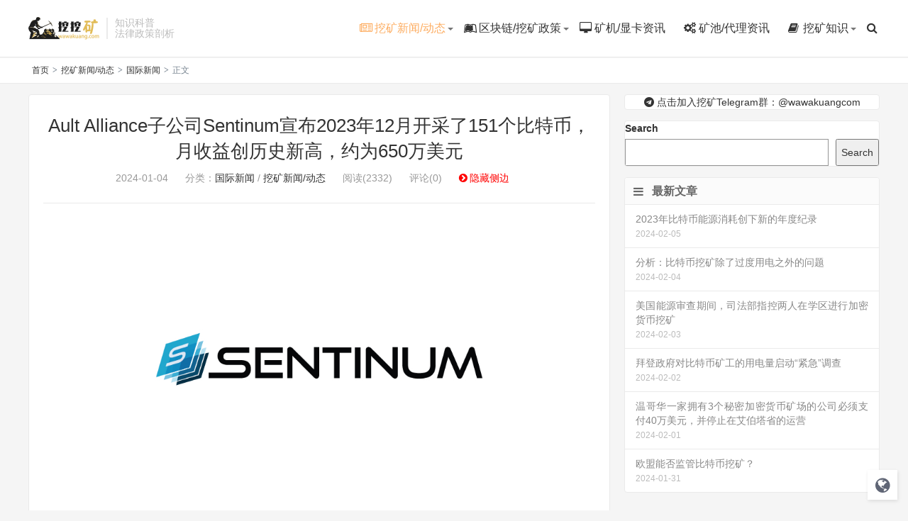

--- FILE ---
content_type: text/html; charset=UTF-8
request_url: https://www.wawakuang.com/1270.html
body_size: 14476
content:
<!DOCTYPE HTML>
<html>
<head>
<meta charset="UTF-8">
<link rel="dns-prefetch" href="//apps.bdimg.com">
<meta http-equiv="X-UA-Compatible" content="IE=11,IE=10,IE=9,IE=8">
<meta name="viewport" content="width=device-width, initial-scale=1.0, user-scalable=0, minimum-scale=1.0, maximum-scale=1.0">
<meta name="apple-mobile-web-app-title" content="挖挖矿">
<meta http-equiv="Cache-Control" content="no-siteapp">
<title>Ault Alliance子公司Sentinum宣布2023年12月开采了151个比特币，月收益创历史新高，约为650万美元 - 挖挖矿</title>
<script type="text/javascript">
/* <![CDATA[ */
(()=>{var e={};e.g=function(){if("object"==typeof globalThis)return globalThis;try{return this||new Function("return this")()}catch(e){if("object"==typeof window)return window}}(),function({ampUrl:n,isCustomizePreview:t,isAmpDevMode:r,noampQueryVarName:o,noampQueryVarValue:s,disabledStorageKey:i,mobileUserAgents:a,regexRegex:c}){if("undefined"==typeof sessionStorage)return;const d=new RegExp(c);if(!a.some((e=>{const n=e.match(d);return!(!n||!new RegExp(n[1],n[2]).test(navigator.userAgent))||navigator.userAgent.includes(e)})))return;e.g.addEventListener("DOMContentLoaded",(()=>{const e=document.getElementById("amp-mobile-version-switcher");if(!e)return;e.hidden=!1;const n=e.querySelector("a[href]");n&&n.addEventListener("click",(()=>{sessionStorage.removeItem(i)}))}));const g=r&&["paired-browsing-non-amp","paired-browsing-amp"].includes(window.name);if(sessionStorage.getItem(i)||t||g)return;const u=new URL(location.href),m=new URL(n);m.hash=u.hash,u.searchParams.has(o)&&s===u.searchParams.get(o)?sessionStorage.setItem(i,"1"):m.href!==u.href&&(window.stop(),location.replace(m.href))}({"ampUrl":"https:\/\/www.wawakuang.com\/1270.html?amp=1","noampQueryVarName":"noamp","noampQueryVarValue":"mobile","disabledStorageKey":"amp_mobile_redirect_disabled","mobileUserAgents":["Mobile","Android","Silk\/","Kindle","BlackBerry","Opera Mini","Opera Mobi"],"regexRegex":"^\\\/((?:.|\\n)+)\\\/([i]*)$","isCustomizePreview":false,"isAmpDevMode":false})})();
/* ]]> */
</script>
        <script type="text/javascript">
            var um = {"ajax_url":"https:\/\/www.wawakuang.com\/wp-admin\/admin-ajax.php","wp_url":"https:\/\/www.wawakuang.com","uid":0,"is_admin":0,"redirecturl":"https:\/\/www.wawakuang.com\/1270.html","loadingmessage":"\u6b63\u5728\u8bf7\u6c42\u4e2d\uff0c\u8bf7\u7a0d\u7b49...","paged":1,"cpage":0,"login_url":"https:\/\/www.wawakuang.com\/m\/signin","login_class":"um_sign","post_thumb":"https:\/\/www.wawakuang.com\/wp-content\/uploads\/2024\/01\/Sentinum-150x150.jpg","timthumb":"https:\/\/www.wawakuang.com\/wp-content\/themes\/qux\/func\/timthumb.php?src="};
        </script>
        <meta name='robots' content='index, follow, max-image-preview:large, max-snippet:-1, max-video-preview:-1' />
	<style>img:is([sizes="auto" i], [sizes^="auto," i]) { contain-intrinsic-size: 3000px 1500px }</style>
	
	<!-- This site is optimized with the Yoast SEO plugin v22.6 - https://yoast.com/wordpress/plugins/seo/ -->
	<link rel="canonical" href="https://www.wawakuang.com/1270.html" />
	<meta property="og:locale" content="en_US" />
	<meta property="og:type" content="article" />
	<meta property="og:title" content="Ault Alliance子公司Sentinum宣布2023年12月开采了151个比特币，月收益创历史新高，约为650万美元 - 挖挖矿" />
	<meta property="og:description" content="Sentinum 于 2023 年 12 月开采了约 151 个比特币。其中，约 77 个比特币是在 Sentinum 位于密歇根州的数据中心开采的，其余约 74 个比特币来自 Core Scientific, Inc. 托管的矿机。" />
	<meta property="og:url" content="https://www.wawakuang.com/1270.html" />
	<meta property="og:site_name" content="挖挖矿" />
	<meta property="article:published_time" content="2024-01-05T04:01:00+00:00" />
	<meta property="article:modified_time" content="2024-01-07T15:03:45+00:00" />
	<meta property="og:image" content="https://www.wawakuang.com/wp-content/uploads/2024/01/Sentinum.jpg" />
	<meta property="og:image:width" content="1024" />
	<meta property="og:image:height" content="512" />
	<meta property="og:image:type" content="image/jpeg" />
	<meta name="author" content="admin" />
	<meta name="twitter:card" content="summary_large_image" />
	<meta name="twitter:label1" content="Written by" />
	<meta name="twitter:data1" content="admin" />
	<meta name="twitter:label2" content="Est. reading time" />
	<meta name="twitter:data2" content="1 minute" />
	<script type="application/ld+json" class="yoast-schema-graph">{"@context":"https://schema.org","@graph":[{"@type":"Article","@id":"https://www.wawakuang.com/1270.html#article","isPartOf":{"@id":"https://www.wawakuang.com/1270.html"},"author":{"name":"admin","@id":"https://www.wawakuang.com/#/schema/person/4fc943a5e5ef16977c08d66f8a4bb08c"},"headline":"Ault Alliance子公司Sentinum宣布2023年12月开采了151个比特币，月收益创历史新高，约为650万美元","datePublished":"2024-01-05T04:01:00+00:00","dateModified":"2024-01-07T15:03:45+00:00","mainEntityOfPage":{"@id":"https://www.wawakuang.com/1270.html"},"wordCount":61,"commentCount":0,"publisher":{"@id":"https://www.wawakuang.com/#organization"},"image":{"@id":"https://www.wawakuang.com/1270.html#primaryimage"},"thumbnailUrl":"https://www.wawakuang.com/wp-content/uploads/2024/01/Sentinum.jpg","keywords":["Ault Alliance","Sentinum","挖矿上市公司"],"articleSection":["国际新闻","挖矿新闻/动态"],"inLanguage":"en-US","potentialAction":[{"@type":"CommentAction","name":"Comment","target":["https://www.wawakuang.com/1270.html#respond"]}]},{"@type":"WebPage","@id":"https://www.wawakuang.com/1270.html","url":"https://www.wawakuang.com/1270.html","name":"Ault Alliance子公司Sentinum宣布2023年12月开采了151个比特币，月收益创历史新高，约为650万美元 - 挖挖矿","isPartOf":{"@id":"https://www.wawakuang.com/#website"},"primaryImageOfPage":{"@id":"https://www.wawakuang.com/1270.html#primaryimage"},"image":{"@id":"https://www.wawakuang.com/1270.html#primaryimage"},"thumbnailUrl":"https://www.wawakuang.com/wp-content/uploads/2024/01/Sentinum.jpg","datePublished":"2024-01-05T04:01:00+00:00","dateModified":"2024-01-07T15:03:45+00:00","breadcrumb":{"@id":"https://www.wawakuang.com/1270.html#breadcrumb"},"inLanguage":"en-US","potentialAction":[{"@type":"ReadAction","target":["https://www.wawakuang.com/1270.html"]}]},{"@type":"ImageObject","inLanguage":"en-US","@id":"https://www.wawakuang.com/1270.html#primaryimage","url":"https://www.wawakuang.com/wp-content/uploads/2024/01/Sentinum.jpg","contentUrl":"https://www.wawakuang.com/wp-content/uploads/2024/01/Sentinum.jpg","width":1024,"height":512},{"@type":"BreadcrumbList","@id":"https://www.wawakuang.com/1270.html#breadcrumb","itemListElement":[{"@type":"ListItem","position":1,"name":"Home","item":"https://www.wawakuang.com/"},{"@type":"ListItem","position":2,"name":"Ault Alliance子公司Sentinum宣布2023年12月开采了151个比特币，月收益创历史新高，约为650万美元"}]},{"@type":"WebSite","@id":"https://www.wawakuang.com/#website","url":"https://www.wawakuang.com/","name":"挖挖矿","description":"深度报道矿圈资讯动态，科普挖矿知识教程，解析国内挖矿法律法规","publisher":{"@id":"https://www.wawakuang.com/#organization"},"potentialAction":[{"@type":"SearchAction","target":{"@type":"EntryPoint","urlTemplate":"https://www.wawakuang.com/?s={search_term_string}"},"query-input":"required name=search_term_string"}],"inLanguage":"en-US"},{"@type":"Organization","@id":"https://www.wawakuang.com/#organization","name":"wawakuang","url":"https://www.wawakuang.com/","logo":{"@type":"ImageObject","inLanguage":"en-US","@id":"https://www.wawakuang.com/#/schema/logo/image/","url":"https://www.wawakuang.com/wp-content/uploads/2022/04/logo.png","contentUrl":"https://www.wawakuang.com/wp-content/uploads/2022/04/logo.png","width":400,"height":128,"caption":"wawakuang"},"image":{"@id":"https://www.wawakuang.com/#/schema/logo/image/"}},{"@type":"Person","@id":"https://www.wawakuang.com/#/schema/person/4fc943a5e5ef16977c08d66f8a4bb08c","name":"admin","image":{"@type":"ImageObject","inLanguage":"en-US","@id":"https://www.wawakuang.com/#/schema/person/image/","url":"https://secure.gravatar.com/avatar/4ff57dbaeae5a4b2aa92a0c107ec525c54dbde9980142acc3d40bdb951ed5793?s=96&d=mm&r=g","contentUrl":"https://secure.gravatar.com/avatar/4ff57dbaeae5a4b2aa92a0c107ec525c54dbde9980142acc3d40bdb951ed5793?s=96&d=mm&r=g","caption":"admin"},"sameAs":["https://www.wawakuang.com"],"url":"https://www.wawakuang.com/author/1"}]}</script>
	<!-- / Yoast SEO plugin. -->


<link rel='dns-prefetch' href='//www.wawakuang.com' />
<link rel='dns-prefetch' href='//www.googletagmanager.com' />
<link rel='dns-prefetch' href='//pagead2.googlesyndication.com' />
<link rel='stylesheet' id='wp-block-library-css' href='https://www.wawakuang.com/wp-includes/css/dist/block-library/style.min.css?ver=6.8' type='text/css' media='all' />
<style id='classic-theme-styles-inline-css' type='text/css'>
/*! This file is auto-generated */
.wp-block-button__link{color:#fff;background-color:#32373c;border-radius:9999px;box-shadow:none;text-decoration:none;padding:calc(.667em + 2px) calc(1.333em + 2px);font-size:1.125em}.wp-block-file__button{background:#32373c;color:#fff;text-decoration:none}
</style>
<style id='global-styles-inline-css' type='text/css'>
:root{--wp--preset--aspect-ratio--square: 1;--wp--preset--aspect-ratio--4-3: 4/3;--wp--preset--aspect-ratio--3-4: 3/4;--wp--preset--aspect-ratio--3-2: 3/2;--wp--preset--aspect-ratio--2-3: 2/3;--wp--preset--aspect-ratio--16-9: 16/9;--wp--preset--aspect-ratio--9-16: 9/16;--wp--preset--color--black: #000000;--wp--preset--color--cyan-bluish-gray: #abb8c3;--wp--preset--color--white: #ffffff;--wp--preset--color--pale-pink: #f78da7;--wp--preset--color--vivid-red: #cf2e2e;--wp--preset--color--luminous-vivid-orange: #ff6900;--wp--preset--color--luminous-vivid-amber: #fcb900;--wp--preset--color--light-green-cyan: #7bdcb5;--wp--preset--color--vivid-green-cyan: #00d084;--wp--preset--color--pale-cyan-blue: #8ed1fc;--wp--preset--color--vivid-cyan-blue: #0693e3;--wp--preset--color--vivid-purple: #9b51e0;--wp--preset--gradient--vivid-cyan-blue-to-vivid-purple: linear-gradient(135deg,rgba(6,147,227,1) 0%,rgb(155,81,224) 100%);--wp--preset--gradient--light-green-cyan-to-vivid-green-cyan: linear-gradient(135deg,rgb(122,220,180) 0%,rgb(0,208,130) 100%);--wp--preset--gradient--luminous-vivid-amber-to-luminous-vivid-orange: linear-gradient(135deg,rgba(252,185,0,1) 0%,rgba(255,105,0,1) 100%);--wp--preset--gradient--luminous-vivid-orange-to-vivid-red: linear-gradient(135deg,rgba(255,105,0,1) 0%,rgb(207,46,46) 100%);--wp--preset--gradient--very-light-gray-to-cyan-bluish-gray: linear-gradient(135deg,rgb(238,238,238) 0%,rgb(169,184,195) 100%);--wp--preset--gradient--cool-to-warm-spectrum: linear-gradient(135deg,rgb(74,234,220) 0%,rgb(151,120,209) 20%,rgb(207,42,186) 40%,rgb(238,44,130) 60%,rgb(251,105,98) 80%,rgb(254,248,76) 100%);--wp--preset--gradient--blush-light-purple: linear-gradient(135deg,rgb(255,206,236) 0%,rgb(152,150,240) 100%);--wp--preset--gradient--blush-bordeaux: linear-gradient(135deg,rgb(254,205,165) 0%,rgb(254,45,45) 50%,rgb(107,0,62) 100%);--wp--preset--gradient--luminous-dusk: linear-gradient(135deg,rgb(255,203,112) 0%,rgb(199,81,192) 50%,rgb(65,88,208) 100%);--wp--preset--gradient--pale-ocean: linear-gradient(135deg,rgb(255,245,203) 0%,rgb(182,227,212) 50%,rgb(51,167,181) 100%);--wp--preset--gradient--electric-grass: linear-gradient(135deg,rgb(202,248,128) 0%,rgb(113,206,126) 100%);--wp--preset--gradient--midnight: linear-gradient(135deg,rgb(2,3,129) 0%,rgb(40,116,252) 100%);--wp--preset--font-size--small: 13px;--wp--preset--font-size--medium: 20px;--wp--preset--font-size--large: 36px;--wp--preset--font-size--x-large: 42px;--wp--preset--spacing--20: 0.44rem;--wp--preset--spacing--30: 0.67rem;--wp--preset--spacing--40: 1rem;--wp--preset--spacing--50: 1.5rem;--wp--preset--spacing--60: 2.25rem;--wp--preset--spacing--70: 3.38rem;--wp--preset--spacing--80: 5.06rem;--wp--preset--shadow--natural: 6px 6px 9px rgba(0, 0, 0, 0.2);--wp--preset--shadow--deep: 12px 12px 50px rgba(0, 0, 0, 0.4);--wp--preset--shadow--sharp: 6px 6px 0px rgba(0, 0, 0, 0.2);--wp--preset--shadow--outlined: 6px 6px 0px -3px rgba(255, 255, 255, 1), 6px 6px rgba(0, 0, 0, 1);--wp--preset--shadow--crisp: 6px 6px 0px rgba(0, 0, 0, 1);}:where(.is-layout-flex){gap: 0.5em;}:where(.is-layout-grid){gap: 0.5em;}body .is-layout-flex{display: flex;}.is-layout-flex{flex-wrap: wrap;align-items: center;}.is-layout-flex > :is(*, div){margin: 0;}body .is-layout-grid{display: grid;}.is-layout-grid > :is(*, div){margin: 0;}:where(.wp-block-columns.is-layout-flex){gap: 2em;}:where(.wp-block-columns.is-layout-grid){gap: 2em;}:where(.wp-block-post-template.is-layout-flex){gap: 1.25em;}:where(.wp-block-post-template.is-layout-grid){gap: 1.25em;}.has-black-color{color: var(--wp--preset--color--black) !important;}.has-cyan-bluish-gray-color{color: var(--wp--preset--color--cyan-bluish-gray) !important;}.has-white-color{color: var(--wp--preset--color--white) !important;}.has-pale-pink-color{color: var(--wp--preset--color--pale-pink) !important;}.has-vivid-red-color{color: var(--wp--preset--color--vivid-red) !important;}.has-luminous-vivid-orange-color{color: var(--wp--preset--color--luminous-vivid-orange) !important;}.has-luminous-vivid-amber-color{color: var(--wp--preset--color--luminous-vivid-amber) !important;}.has-light-green-cyan-color{color: var(--wp--preset--color--light-green-cyan) !important;}.has-vivid-green-cyan-color{color: var(--wp--preset--color--vivid-green-cyan) !important;}.has-pale-cyan-blue-color{color: var(--wp--preset--color--pale-cyan-blue) !important;}.has-vivid-cyan-blue-color{color: var(--wp--preset--color--vivid-cyan-blue) !important;}.has-vivid-purple-color{color: var(--wp--preset--color--vivid-purple) !important;}.has-black-background-color{background-color: var(--wp--preset--color--black) !important;}.has-cyan-bluish-gray-background-color{background-color: var(--wp--preset--color--cyan-bluish-gray) !important;}.has-white-background-color{background-color: var(--wp--preset--color--white) !important;}.has-pale-pink-background-color{background-color: var(--wp--preset--color--pale-pink) !important;}.has-vivid-red-background-color{background-color: var(--wp--preset--color--vivid-red) !important;}.has-luminous-vivid-orange-background-color{background-color: var(--wp--preset--color--luminous-vivid-orange) !important;}.has-luminous-vivid-amber-background-color{background-color: var(--wp--preset--color--luminous-vivid-amber) !important;}.has-light-green-cyan-background-color{background-color: var(--wp--preset--color--light-green-cyan) !important;}.has-vivid-green-cyan-background-color{background-color: var(--wp--preset--color--vivid-green-cyan) !important;}.has-pale-cyan-blue-background-color{background-color: var(--wp--preset--color--pale-cyan-blue) !important;}.has-vivid-cyan-blue-background-color{background-color: var(--wp--preset--color--vivid-cyan-blue) !important;}.has-vivid-purple-background-color{background-color: var(--wp--preset--color--vivid-purple) !important;}.has-black-border-color{border-color: var(--wp--preset--color--black) !important;}.has-cyan-bluish-gray-border-color{border-color: var(--wp--preset--color--cyan-bluish-gray) !important;}.has-white-border-color{border-color: var(--wp--preset--color--white) !important;}.has-pale-pink-border-color{border-color: var(--wp--preset--color--pale-pink) !important;}.has-vivid-red-border-color{border-color: var(--wp--preset--color--vivid-red) !important;}.has-luminous-vivid-orange-border-color{border-color: var(--wp--preset--color--luminous-vivid-orange) !important;}.has-luminous-vivid-amber-border-color{border-color: var(--wp--preset--color--luminous-vivid-amber) !important;}.has-light-green-cyan-border-color{border-color: var(--wp--preset--color--light-green-cyan) !important;}.has-vivid-green-cyan-border-color{border-color: var(--wp--preset--color--vivid-green-cyan) !important;}.has-pale-cyan-blue-border-color{border-color: var(--wp--preset--color--pale-cyan-blue) !important;}.has-vivid-cyan-blue-border-color{border-color: var(--wp--preset--color--vivid-cyan-blue) !important;}.has-vivid-purple-border-color{border-color: var(--wp--preset--color--vivid-purple) !important;}.has-vivid-cyan-blue-to-vivid-purple-gradient-background{background: var(--wp--preset--gradient--vivid-cyan-blue-to-vivid-purple) !important;}.has-light-green-cyan-to-vivid-green-cyan-gradient-background{background: var(--wp--preset--gradient--light-green-cyan-to-vivid-green-cyan) !important;}.has-luminous-vivid-amber-to-luminous-vivid-orange-gradient-background{background: var(--wp--preset--gradient--luminous-vivid-amber-to-luminous-vivid-orange) !important;}.has-luminous-vivid-orange-to-vivid-red-gradient-background{background: var(--wp--preset--gradient--luminous-vivid-orange-to-vivid-red) !important;}.has-very-light-gray-to-cyan-bluish-gray-gradient-background{background: var(--wp--preset--gradient--very-light-gray-to-cyan-bluish-gray) !important;}.has-cool-to-warm-spectrum-gradient-background{background: var(--wp--preset--gradient--cool-to-warm-spectrum) !important;}.has-blush-light-purple-gradient-background{background: var(--wp--preset--gradient--blush-light-purple) !important;}.has-blush-bordeaux-gradient-background{background: var(--wp--preset--gradient--blush-bordeaux) !important;}.has-luminous-dusk-gradient-background{background: var(--wp--preset--gradient--luminous-dusk) !important;}.has-pale-ocean-gradient-background{background: var(--wp--preset--gradient--pale-ocean) !important;}.has-electric-grass-gradient-background{background: var(--wp--preset--gradient--electric-grass) !important;}.has-midnight-gradient-background{background: var(--wp--preset--gradient--midnight) !important;}.has-small-font-size{font-size: var(--wp--preset--font-size--small) !important;}.has-medium-font-size{font-size: var(--wp--preset--font-size--medium) !important;}.has-large-font-size{font-size: var(--wp--preset--font-size--large) !important;}.has-x-large-font-size{font-size: var(--wp--preset--font-size--x-large) !important;}
:where(.wp-block-post-template.is-layout-flex){gap: 1.25em;}:where(.wp-block-post-template.is-layout-grid){gap: 1.25em;}
:where(.wp-block-columns.is-layout-flex){gap: 2em;}:where(.wp-block-columns.is-layout-grid){gap: 2em;}
:root :where(.wp-block-pullquote){font-size: 1.5em;line-height: 1.6;}
</style>
<link rel='stylesheet' id='_bootstrap-css' href='https://www.wawakuang.com/wp-content/themes/qux/css/bootstrap.min.css?ver=9.3.5' type='text/css' media='all' />
<link rel='stylesheet' id='_fontawesome-css' href='https://www.wawakuang.com/wp-content/themes/qux/css/font-awesome.min.css?ver=9.3.5' type='text/css' media='all' />
<link rel='stylesheet' id='_main-css' href='https://www.wawakuang.com/wp-content/themes/qux/css/main.css?ver=9.3.5' type='text/css' media='all' />
<link rel='stylesheet' id='_ucenter-css' href='https://www.wawakuang.com/wp-content/themes/qux/css/ucenter.css?ver=9.3.5' type='text/css' media='all' />
<link rel='stylesheet' id='_animate-css' href='https://www.wawakuang.com/wp-content/themes/qux/css/animate.min.css?ver=9.3.5' type='text/css' media='all' />
<link rel='stylesheet' id='_prismCSS-css' href='https://www.wawakuang.com/wp-content/themes/qux/css/prism.css?ver=9.3.5' type='text/css' media='all' />
<link rel='stylesheet' id='_fancybox-css' href='https://www.wawakuang.com/wp-content/themes/qux/css/fancybox.min.css?ver=9.3.5' type='text/css' media='all' />
<script type="text/javascript" src="https://www.wawakuang.com/wp-content/themes/qux/js/libs/jquery.min.js?ver=9.3.5" id="jquery-js"></script>

<!-- Google tag (gtag.js) snippet added by Site Kit -->

<!-- Google Analytics snippet added by Site Kit -->
<script type="text/javascript" src="https://www.googletagmanager.com/gtag/js?id=G-JEY3R6NH5Y" id="google_gtagjs-js" async></script>
<script type="text/javascript" id="google_gtagjs-js-after">
/* <![CDATA[ */
window.dataLayer = window.dataLayer || [];function gtag(){dataLayer.push(arguments);}
gtag("set","linker",{"domains":["www.wawakuang.com"]});
gtag("js", new Date());
gtag("set", "developer_id.dZTNiMT", true);
gtag("config", "G-JEY3R6NH5Y");
/* ]]> */
</script>

<!-- End Google tag (gtag.js) snippet added by Site Kit -->
<link rel="https://api.w.org/" href="https://www.wawakuang.com/wp-json/" /><link rel="alternate" title="JSON" type="application/json" href="https://www.wawakuang.com/wp-json/wp/v2/posts/1270" /><link rel="alternate" title="oEmbed (JSON)" type="application/json+oembed" href="https://www.wawakuang.com/wp-json/oembed/1.0/embed?url=https%3A%2F%2Fwww.wawakuang.com%2F1270.html" />
<link rel="alternate" title="oEmbed (XML)" type="text/xml+oembed" href="https://www.wawakuang.com/wp-json/oembed/1.0/embed?url=https%3A%2F%2Fwww.wawakuang.com%2F1270.html&#038;format=xml" />
<meta name="generator" content="Site Kit by Google 1.126.0" /><link rel="alternate" type="text/html" media="only screen and (max-width: 640px)" href="https://www.wawakuang.com/1270.html?amp=1"><style>:root{--theme-color: #FDAC5F;--theme-color-r:253;--theme-color-g:172;--theme-color-b:95;}</style>
<!-- Google AdSense meta tags added by Site Kit -->
<meta name="google-adsense-platform-account" content="ca-host-pub-2644536267352236">
<meta name="google-adsense-platform-domain" content="sitekit.withgoogle.com">
<!-- End Google AdSense meta tags added by Site Kit -->
<link rel="amphtml" href="https://www.wawakuang.com/1270.html?amp=1">
<!-- Google AdSense snippet added by Site Kit -->
<script type="text/javascript" async="async" src="https://pagead2.googlesyndication.com/pagead/js/adsbygoogle.js?client=ca-pub-3889098549638783&amp;host=ca-host-pub-2644536267352236" crossorigin="anonymous"></script>

<!-- End Google AdSense snippet added by Site Kit -->
<style>#amp-mobile-version-switcher{left:0;position:absolute;width:100%;z-index:100}#amp-mobile-version-switcher>a{background-color:#444;border:0;color:#eaeaea;display:block;font-family:-apple-system,BlinkMacSystemFont,Segoe UI,Roboto,Oxygen-Sans,Ubuntu,Cantarell,Helvetica Neue,sans-serif;font-size:16px;font-weight:600;padding:15px 0;text-align:center;-webkit-text-decoration:none;text-decoration:none}#amp-mobile-version-switcher>a:active,#amp-mobile-version-switcher>a:focus,#amp-mobile-version-switcher>a:hover{-webkit-text-decoration:underline;text-decoration:underline}</style><link rel="icon" href="https://www.wawakuang.com/wp-content/uploads/2022/04/cropped-Icon-32x32.png" sizes="32x32" />
<link rel="icon" href="https://www.wawakuang.com/wp-content/uploads/2022/04/cropped-Icon-192x192.png" sizes="192x192" />
<link rel="apple-touch-icon" href="https://www.wawakuang.com/wp-content/uploads/2022/04/cropped-Icon-180x180.png" />
<meta name="msapplication-TileImage" content="https://www.wawakuang.com/wp-content/uploads/2022/04/cropped-Icon-270x270.png" />
<link rel="shortcut icon" href="https://www.wawakuang.com/favicon.ico">
<!--[if lt IE 9]><script src="https://www.wawakuang.com/wp-content/themes/qux/js/libs/html5.min.js"></script><![endif]-->
</head>
<body class="wp-singular post-template-default single single-post postid-1270 single-format-standard wp-theme-qux topbar-off comment-open site-layout-2 text-justify-on">
<div class="uc-header" id="ucheader">
<div class="container wp">
	<div class="uc-logo">
		<div class="logo"><a href="https://www.wawakuang.com" title="挖挖矿-深度报道矿圈资讯动态，科普挖矿知识教程，解析国内挖矿法律法规"><img src="https://www.wawakuang.com/wp-content/uploads/2022/04/logo.png" alt="挖挖矿-深度报道矿圈资讯动态，科普挖矿知识教程，解析国内挖矿法律法规">挖挖矿</a></div>		<div class="brand">知识科普<br>法律政策剖析</div>	</div>
	<div class="site-nav site-navbar uc-menu">
		<ul class="uc-menu-ul" id="header_menu">
			<li id="menu-item-11" class="menu-item current-post-ancestor current-menu-parent current-post-parent menu-item-has-children dropdown"><a href="https://www.wawakuang.com/category/news" class="dropdown-toggle"><i class="fa fa-newspaper-o"></i>挖矿新闻/动态</a>
<ul class="sub-menu menu-item-wrap menu-item-col-2">
	<li id="menu-item-12" class="menu-item"><a href="https://www.wawakuang.com/category/news/chinesenews">中国新闻</a></li>
	<li id="menu-item-13" class="menu-item current-post-ancestor current-menu-parent current-post-parent"><a href="https://www.wawakuang.com/category/news/foreignnews">国际新闻</a></li>
</ul>
</li>
<li id="menu-item-14" class="menu-item menu-item-has-children dropdown"><a href="https://www.wawakuang.com/category/policies" class="dropdown-toggle"><i class="fa fa-leanpub"></i>区块链/挖矿政策</a>
<ul class="sub-menu menu-item-wrap menu-item-col-2">
	<li id="menu-item-15" class="menu-item"><a href="https://www.wawakuang.com/category/policies/chinesepolicies">中国政策</a></li>
	<li id="menu-item-16" class="menu-item"><a href="https://www.wawakuang.com/category/policies/foreignpolicies">国际政策</a></li>
</ul>
</li>
<li id="menu-item-17" class="menu-item"><a href="https://www.wawakuang.com/category/miner"><i class="fa fa-desktop"></i>矿机/显卡资讯</a></li>
<li id="menu-item-18" class="menu-item"><a href="https://www.wawakuang.com/category/miningpools"><i class="fa fa-cogs"></i>矿池/代理资讯</a></li>
<li id="menu-item-36" class="menu-item menu-item-has-children dropdown"><a href="https://www.wawakuang.com/category/knowledge" class="dropdown-toggle"><i class="fa fa-book"></i>挖矿知识</a>
<ul class="sub-menu menu-item-wrap">
	<li id="menu-item-22" class="menu-item"><a href="https://www.wawakuang.com/category/knowledge/tutorials"><i class="fa fa-university"></i>绿色挖矿</a></li>
</ul>
</li>
	<li class="navto-search"><a href="javascript:;" class="search-show active"><i class="fa fa-search"></i></a></li>
        	<li class="login-actions">
        <a href="javascript:;" class="user-reg" data-sign="0"><i class="fa fa-user-circle-o"></i></a>
    </li>
			</ul>
	</div>
</div>
</div>
<div class="m-icon-nav"><span class="icon-bar icon-bar-1"></span><span class="icon-bar icon-bar-2"></span><span class="icon-bar icon-bar-3"></span></div><div class="site-search">
	<div class="container">
		<form method="get" class="site-search-form" action="https://www.wawakuang.com/" ><select class="search-type" name="post_type"><option value="post"> 文章</option><option value="store"> 商品</option><option value="forum"> 问答</option> </select><input class="search-input" name="s" type="text" placeholder="输入关键字" value="" required="required"><button class="search-btn" type="submit"><i class="fa fa-search"></i></button></form>	</div>
</div>
    <div class="breadcrumb-box"><div class="crumbs"><a href="https://www.wawakuang.com" title="挖挖矿">首页</a> <small>></small> <a href="https://www.wawakuang.com/category/news">挖矿新闻/动态</a> <small>></small> <a href="https://www.wawakuang.com/category/news/foreignnews">国际新闻</a> <small>></small> 正文</div></div>
<section class="container">
		<div class="content-wrap">
	<div class="content">
                		<header class="article-header">
			<h1 class="article-title"><a href="https://www.wawakuang.com/1270.html">Ault Alliance子公司Sentinum宣布2023年12月开采了151个比特币，月收益创历史新高，约为650万美元</a></h1>
			<div class="article-meta">
                <span class="item">2024-01-04</span>
												<span class="item">分类：<a href="https://www.wawakuang.com/category/news/foreignnews" rel="category tag">国际新闻</a> / <a href="https://www.wawakuang.com/category/news" rel="category tag">挖矿新闻/动态</a></span>
				<span class="item post-views">阅读(2332)</span>				<span class="item">评论(0)</span>
								<span class="bianlan"><span class="close-sidebar" ><i class="fa fa-chevron-circle-right"></i>隐藏侧边</span><span class="show-sidebar" style="display:none;"><i class="fa fa-chevron-circle-left"></i>显示侧边</span></span>
				<span class="item"></span>
			</div>
		</header>
		<article class="article-content" style="max-height:100%">
						<div class="wp-block-image">
<figure class="aligncenter size-full"><a href="https://www.wawakuang.com/wp-content/uploads/2024/01/Sentinum.jpg" data-fancybox="images" data-fancybox="images"><img decoding="async" src="https://www.wawakuang.com/wp-content/themes/qux/img/post_loading.gif" data-original="https://www.wawakuang.com/wp-content/uploads/2024/01/Sentinum.jpg" alt="" class="lazyload wp-image-1271"/></a></figure></div>


<p>多元化控股公司<a href="https://www.wawakuang.com/tag/ault-alliance" class="tag-tooltip" data-toggle="tooltip" title="查看更多关于 Ault Alliance 的文章" target="_blank">Ault Alliance</a>, Inc. （纽约证券交易所股票代码：AULT）（“ <a href="https://www.wawakuang.com/tag/ault-alliance" class="tag-tooltip" data-toggle="tooltip" title="查看更多关于 Ault Alliance 的文章" target="_blank">Ault Alliance</a> ”或“公司”）今天宣布，其全资拥有子公司<a href="https://www.wawakuang.com/tag/sentinum" class="tag-tooltip" data-toggle="tooltip" title="查看更多关于 Sentinum 的文章" target="_blank">Sentinum</a>, Inc.（“ Sentinum ”）于 2023 年 12 月开采了约 151 个比特币。其中，约 77 个比特币是在 Sentinum 位于密歇根州的数据中心开采的，其余约 74 个比特币来自 Core Scientific, Inc. 托管的矿机。2023 年 12 月的挖矿运行率约为 650 万美元，标志着该公司历史上比特币矿机的最高单月运行率。12 月份的挖矿业务代表当前比特币挖矿业务的年运行率约为价值 7800 万美元的比特币。挖矿运行率基于当前比特币价格约 43,000 美元。</p>



<p><a href="https://www.wawakuang.com/tag/ault-alliance" class="tag-tooltip" data-toggle="tooltip" title="查看更多关于 Ault Alliance 的文章" target="_blank">Ault Alliance</a> 首席执行官 William B. Horne 表示：“达到这一里程碑代表着公司向前迈出了一大步。我们对采矿业务的进展和整体业绩非常满意，特别是 Sentinum 的采矿业务。我们相信， Sentinum 处于有利位置，能够维持其每月产生令人印象深刻的收入的记录。这主要是由于我们不断努力简化运营，以及即将将由 Core 托管的一些采矿设备转移到我们的蒙大拿州站点。重要的是认识到我们认为我们股票当前的交易价格并没有完全体现 Sentinum 为我们公司增加的内在价值。”</p>



<p><a href="https://www.wawakuang.com/tag/ault-alliance" class="tag-tooltip" data-toggle="tooltip" title="查看更多关于 Ault Alliance 的文章" target="_blank">Ault Alliance</a> 指出，所有估计和其他预测均受到比特币市场价格波动、挖矿难度水平波动、为矿工构建和提供必要电力的能力以及可能影响比特币结果的其他因素的影响采矿生产或经营。</p>



<p>有关 Ault Alliance 及其子公司的更多信息，Ault Alliance 建议股东、投资者和任何其他相关方阅读 Ault Alliance 的投资者关系部分下的公开文件和新闻稿：www.Ault.com或www.sec.gov。</p>



<h2 class="wp-block-heading">关于 Ault Alliance, Inc.</h2>



<p>Ault Alliance, Inc. 是一家多元化控股公司，通过收购具有全球影响力的被低估的业务和颠覆性技术来追求增长。通过其全资和多数股权子公司以及战略投资，Ault Alliance 拥有并运营一个数据中心，在该中心开采比特币，为新兴人工智能生态系统和其他行业提供托管和托管服务，并提供支持广泛的行业，包括元宇宙平台、石油勘探、起重机服务、国防/航空航天、工业、汽车、医疗/生物制药、消费电子、酒店运营和纺织。此外，Ault Alliance 通过一家获得许可的贷款子公司向选定的创业企业提供信贷。Ault Alliance 总部位于 11411 Southern Highlands Parkway, Suite 240, Las Vegas, NV 89141；www.Ault.com。</p>
		                </article>
                        <div class="activity-btn "><ul class="like-author"><li class="post-like-counter"><span><span class="like-count num">0</span> 个人</span>已赞</li></ul><a class="like-btn user-reg" title="你必须注册并登录才能点赞"><i class="fa fa-heart-o">&nbsp;</i>赞一个</a><a class="collect-btn collect-no" title="你必须注册并登录才能收藏"><i class="fa fa-star-o">&nbsp;</i>收藏 (<span>0</span>)</a></div>		
		<div class="post-copyright">未经允许不得转载：<a href="https://www.wawakuang.com">挖挖矿</a> &raquo; <a href="https://www.wawakuang.com/1270.html">Ault Alliance子公司Sentinum宣布2023年12月开采了151个比特币，月收益创历史新高，约为650万美元</a></div>				<div class="action-share bdsharebuttonbox">
			<div class="bdshare">
		<div id="bdshare" class="shares"><span>分享到：</span>
		    <a etap="share" data-share="douban" class="bds_douban share"  title="分享至豆瓣"></a>
			<a etap="share" data-share="weibo" class="bds_tsina share" title="分享到新浪微博"></a>
			<a etap="share" data-share="qq" class="bds_sqq share"  title="分享到QQ好友"></a>
			<a etap="share" data-share="qzone" class="bds_qzone share"  title="分享到QQ空间"></a>
			<a href="javascript:;" data-url="https://www.wawakuang.com/1270.html" class="bds_weixin share wx_share" title="分享到微信"></a>
			<a etap="share" data-share="twitter" class="bds_twitter share" title="分享至twitter"></a>
			<a etap="share" data-share="facebook" class="bds_facebook share" title="分享至facebook"></a>
			<!--<a etap="share" data-share="renren" class="bds_renren share" title="分享至人人网"></a>-->
						<a class="bds_cover" data-action="create-bigger-image" data-nonce="97e8487197" data-id="1270" id="bigger-cover" href="javascript:;" title="生成海报"><i class="fa fa-paper-plane"></i> 生成海报</a>		</div>
	</div>		</div>
        <div class="article-tags">标签：<a href="https://www.wawakuang.com/tag/ault-alliance" rel="tag">Ault Alliance</a><a href="https://www.wawakuang.com/tag/sentinum" rel="tag">Sentinum</a><a href="https://www.wawakuang.com/tag/%e6%8c%96%e7%9f%bf%e4%b8%8a%e5%b8%82%e5%85%ac%e5%8f%b8" rel="tag">挖矿上市公司</a></div>
		<div class="sg-author clr">
	<div class="img"><img alt='' src='https://www.wawakuang.com/wp-content/themes/qux/img/avatar/96/latin_a.png' class='avatar avatar-90 photo ' width='90' height='90' /></div>
	<div class="sg-author-info">
		<div class="word">
			<div class="wordname"><i class="fa fa-user"></i><a href="https://www.wawakuang.com/author/1" title="Posts by admin" rel="author">admin</a></div>
						<div class="authorsocial">
			<span data-uid="1" data-act="follow" class="follow-btn unfollowed"><i class="fa fa-user-plus"></i>关 注</span>									<span class="social-icon-wrap"><a class="as-img as-home" href="https://www.wawakuang.com" title="作者主页"><i class="fa fa-home"></i></a></span>
																								<span class="social-icon-wrap"><a class="as-img as-email" href="/cdn-cgi/l/email-protection#f798999396859c999283b78785988398999a969e9bd994989a" title="给我写信"><i class="fa fa-envelope"></i></a></span>
			</div>
			</div>
	</div>
</div>

						<nav class="pager" role="navigation">
			<li class="previous"><a href="https://www.wawakuang.com/1268.html" rel="prev">上一篇：CleanSpark发布了2023年12月比特币挖矿更新</a></li>
			<li class="next"><a href="https://www.wawakuang.com/1273.html" rel="next">下一篇：Marathon Digital在2023年12月份开采了1853个比特币，打破了自己的记录</a></li>
		</nav>
						<div class="relates relates-textcol2"><div class="title"><h3>相关推荐</h3></div><ul><li><a href="https://www.wawakuang.com/1341.html">比特币挖矿上市公司GRIID开始在纳斯达克交易</a></li><li><a href="https://www.wawakuang.com/1333.html">报告称，11家公开上市的比特币矿商在减半后可能无法盈利</a></li><li><a href="https://www.wawakuang.com/1324.html">比特币矿商Core Scientific重组后将在纳斯达克恢复交易</a></li><li><a href="https://www.wawakuang.com/1306.html">Bit Brother公司公布2023年挖矿作业结果</a></li><li><a href="https://www.wawakuang.com/1304.html">马拉松数字控股公司宣布完成对比特币挖矿矿场的收购</a></li><li><a href="https://www.wawakuang.com/1277.html">尽管挖矿难度较高，Hive Digital Technologies仍提高了比特币月度挖矿收益</a></li><li><a href="https://www.wawakuang.com/1273.html">Marathon Digital在2023年12月份开采了1853个比特币，打破了自己的记录</a></li><li><a href="https://www.wawakuang.com/1268.html">CleanSpark发布了2023年12月比特币挖矿更新</a></li></ul></div>						<div class="title" id="comments">
	<h3>评论 <small>抢沙发</small></h3>
</div>
<div id="respond" class="no_webshot">
		
	<form action="https://www.wawakuang.com/wp-comments-post.php" method="post" id="commentform">
		<div class="comt">
			<div class="comt-title">
				<img alt='' src='https://www.wawakuang.com/wp-content/themes/qux/img/avatar/96/mystery.png' class='avatar avatar-40 photo ' width='40' height='40' />				<p><a id="cancel-comment-reply-link" href="javascript:;">取消</a></p>
			</div>
			<div class="comt-box">
				<textarea placeholder="你的评论可以一针见血" class="input-block-level comt-area" name="comment" id="comment" cols="100%" rows="3" tabindex="1" onkeydown="if(event.ctrlKey&amp;&amp;event.keyCode==13){document.getElementById('submit').click();return false};"></textarea>
				<div class="comt-ctrl">
					<div class="comt-tips"><input type='hidden' name='comment_post_ID' value='1270' id='comment_post_ID' />
<input type='hidden' name='comment_parent' id='comment_parent' value='0' />
<p style="display: none;"><input type="hidden" id="akismet_comment_nonce" name="akismet_comment_nonce" value="8d63f5b957" /></p><label for="comment_mail_notify" class="checkbox inline hide" style="padding-top:0"><input type="checkbox" name="comment_mail_notify" id="comment_mail_notify" value="comment_mail_notify" checked="checked"/>有人回复时邮件通知我</label><p style="display: none !important;" class="akismet-fields-container" data-prefix="ak_"><label>&#916;<textarea name="ak_hp_textarea" cols="45" rows="8" maxlength="100"></textarea></label><input type="hidden" id="ak_js_1" name="ak_js" value="230"/><script data-cfasync="false" src="/cdn-cgi/scripts/5c5dd728/cloudflare-static/email-decode.min.js"></script><script>document.getElementById( "ak_js_1" ).setAttribute( "value", ( new Date() ).getTime() );</script></p></div>
					<button type="submit" name="submit" id="submit" tabindex="5">提交评论</button>
                                            <div class="position">
                            <a href="javascript:;" id="comment-smiley" title="表情"><i class="fa fa-smile-o"></i></a>
                            <a href="javascript:;" id="font-color" title="颜色"><i class="fa fa-font"></i></a>
                                                                                        <a href="javascript:SIMPALED.Editor.strong()" title="粗体"><i class="fa fa-bold"></i></a>
                                <a href="javascript:SIMPALED.Editor.em()" title="斜体"><i class="fa fa-italic"></i></a>
                                <a href="javascript:SIMPALED.Editor.quote()" title="引用"><i class="fa fa-quote-left"></i></a>
                                <!--<a href="javascript:SIMPALED.Editor.ahref()" title="插链接"><i class="fa fa-link"></i></a>-->
                                <a href="javascript:SIMPALED.Editor.del()" title="删除线"><i class="fa fa-strikethrough"></i></a>
                                <a href="javascript:SIMPALED.Editor.underline()" title="下划线"><i class="fa fa-underline"></i></a>
                                <a href="javascript:SIMPALED.Editor.code()" title="插代码"><i class="fa fa-file-code-o"></i></a>
                                                        <a href="javascript:SIMPALED.Editor.daka()" title="签到"><i class="fa fa-pencil-square-o"></i></a>
                        </div>
                    				</div>
			</div>
           <script type="text/javascript">
/* <![CDATA[ */
    function grin(tag) {
      var myField;
      tag = ' ' + tag + ' ';
        if (document.getElementById('comment') && document.getElementById('comment').type == 'textarea') {
        myField = document.getElementById('comment');
      } else {
        return false;
      }
      if (document.selection) {
        myField.focus();
        sel = document.selection.createRange();
        sel.text = tag;
        myField.focus();
      }
      else if (myField.selectionStart || myField.selectionStart == '0') {
        var startPos = myField.selectionStart;
        var endPos = myField.selectionEnd;
        var cursorPos = startPos;
        myField.value = myField.value.substring(0, startPos)
                + tag
                + myField.value.substring(endPos, myField.value.length);
        cursorPos += tag.length;
        myField.focus();
        myField.selectionStart = cursorPos;
        myField.selectionEnd = cursorPos;
      }      else {
        myField.value += tag;
        myField.focus();
      }
    }
/* ]]> */
</script>
<div id="smiley" style="display: none;">
<a href="javascript:grin(':?:')"      ><img src="https://www.wawakuang.com/wp-content/themes/qux/img/smilies/icon_question.gif"  alt="" /></a>
<a href="javascript:grin(':razz:')"   ><img src="https://www.wawakuang.com/wp-content/themes/qux/img/smilies/icon_razz.gif"      alt="" /></a>
<a href="javascript:grin(':sad:')"    ><img src="https://www.wawakuang.com/wp-content/themes/qux/img/smilies/icon_sad.gif"       alt="" /></a>
<a href="javascript:grin(':evil:')"   ><img src="https://www.wawakuang.com/wp-content/themes/qux/img/smilies/icon_evil.gif"      alt="" /></a>
<a href="javascript:grin(':!:')"      ><img src="https://www.wawakuang.com/wp-content/themes/qux/img/smilies/icon_exclaim.gif"   alt="" /></a>
<a href="javascript:grin(':smile:')"  ><img src="https://www.wawakuang.com/wp-content/themes/qux/img/smilies/icon_smile.gif"     alt="" /></a>
<a href="javascript:grin(':oops:')"   ><img src="https://www.wawakuang.com/wp-content/themes/qux/img/smilies/icon_redface.gif"   alt="" /></a>
<a href="javascript:grin(':grin:')"   ><img src="https://www.wawakuang.com/wp-content/themes/qux/img/smilies/icon_biggrin.gif"   alt="" /></a>
<a href="javascript:grin(':eek:')"    ><img src="https://www.wawakuang.com/wp-content/themes/qux/img/smilies/icon_surprised.gif" alt="" /></a>
<a href="javascript:grin(':shock:')"  ><img src="https://www.wawakuang.com/wp-content/themes/qux/img/smilies/icon_eek.gif"       alt="" /></a>
<a href="javascript:grin(':???:')"    ><img src="https://www.wawakuang.com/wp-content/themes/qux/img/smilies/icon_confused.gif"  alt="" /></a>
<a href="javascript:grin(':cool:')"   ><img src="https://www.wawakuang.com/wp-content/themes/qux/img/smilies/icon_cool.gif"      alt="" /></a>
<a href="javascript:grin(':lol:')"    ><img src="https://www.wawakuang.com/wp-content/themes/qux/img/smilies/icon_lol.gif"       alt="" /></a>
<a href="javascript:grin(':mad:')"    ><img src="https://www.wawakuang.com/wp-content/themes/qux/img/smilies/icon_mad.gif"       alt="" /></a>
<a href="javascript:grin(':twisted:')"><img src="https://www.wawakuang.com/wp-content/themes/qux/img/smilies/icon_twisted.gif"   alt="" /></a>
<a href="javascript:grin(':roll:')"   ><img src="https://www.wawakuang.com/wp-content/themes/qux/img/smilies/icon_rolleyes.gif"  alt="" /></a>
<a href="javascript:grin(':wink:')"   ><img src="https://www.wawakuang.com/wp-content/themes/qux/img/smilies/icon_wink.gif"      alt="" /></a>
<a href="javascript:grin(':idea:')"   ><img src="https://www.wawakuang.com/wp-content/themes/qux/img/smilies/icon_idea.gif"      alt="" /></a>
<a href="javascript:grin(':arrow:')"  ><img src="https://www.wawakuang.com/wp-content/themes/qux/img/smilies/icon_arrow.gif"     alt="" /></a>
<a href="javascript:grin(':neutral:')"><img src="https://www.wawakuang.com/wp-content/themes/qux/img/smilies/icon_neutral.gif"   alt="" /></a>
<a href="javascript:grin(':cry:')"    ><img src="https://www.wawakuang.com/wp-content/themes/qux/img/smilies/icon_cry.gif"       alt="" /></a>
<a href="javascript:grin(':mrgreen:')"><img src="https://www.wawakuang.com/wp-content/themes/qux/img/smilies/icon_mrgreen.gif"   alt="" /></a>
</div>
<div id="fontcolor" style="display: none;">
<a href="javascript:SIMPALED.Editor.red()" style="background-color: red"></a>
<a href="javascript:SIMPALED.Editor.green()" style="background-color: green"></a>
<a href="javascript:SIMPALED.Editor.blue()" style="background-color: blue"></a>
<a href="javascript:SIMPALED.Editor.magenta()" style="background-color: magenta"></a>
<a href="javascript:SIMPALED.Editor.yellow()" style="background-color: yellow"></a>
<a href="javascript:SIMPALED.Editor.chocolate()" style="background-color: chocolate"></a>
<a href="javascript:SIMPALED.Editor.black()" style="background-color: black"></a>
<a href="javascript:SIMPALED.Editor.aquamarine()" style="background-color: aquamarine"></a>
<a href="javascript:SIMPALED.Editor.lime()" style="background-color: lime"></a>
<a href="javascript:SIMPALED.Editor.fuchsia()" style="background-color: fuchsia"></a>
<a href="javascript:SIMPALED.Editor.orange()" style="background-color: orange"></a>
<a href="javascript:SIMPALED.Editor.thistle()" style="background-color: thistle"></a>
<a href="javascript:SIMPALED.Editor.brown()" style="background-color: brown"></a>
<a href="javascript:SIMPALED.Editor.peru()" style="background-color: peru"></a>
<a href="javascript:SIMPALED.Editor.deeppink()" style="background-color: deeppink"></a>
<a href="javascript:SIMPALED.Editor.purple()" style="background-color: purple"></a>
<a href="javascript:SIMPALED.Editor.slategray()" style="background-color: slategray"></a>
<a href="javascript:SIMPALED.Editor.tomato()" style="background-color: tomato"></a>
</div>												<div class="comt-comterinfo" id="comment-author-info" >
						<ul>
							<li class="form-inline"><label class="hide" for="author">昵称</label><input class="ipt" type="text" name="author" id="author" value="" tabindex="2" placeholder="昵称 (必填)"></li>
							<li class="form-inline"><label class="hide" for="email">邮箱</label><input class="ipt" type="text" name="email" id="email" value="" tabindex="3" placeholder="邮箱 (必填)"></li>
							<li class="form-inline"><label class="hide" for="url">网址</label><input class="ipt" type="text" name="url" id="url" value="" tabindex="4" placeholder="网址"></li>
							<li class="form-inline"><label class="hide" for="author">QQ</label><input id="comt-qq" class="bs-bb" name="new_field_qq" type="text" value="" size="15"  placeholder="输入QQ自动获取信息" /></li>
						</ul>
					</div>
									</div>

	</form>
	</div>
<div id="no-sofa"> <div class="sofa"></div></div>
	</div>
	</div>
	<aside class="sidebar">
<div class="widget widget_block"><div style="text-align:center"><a href="https://t.me/wawakuangcom" target="_blank"><i class="fa fa-telegram"></i> 点击加入挖矿Telegram群：@wawakuangcom</a></div></div><div class="widget widget_block widget_search"><form role="search" method="get" action="https://www.wawakuang.com/" class="wp-block-search__button-outside wp-block-search__text-button wp-block-search"    ><label class="wp-block-search__label" for="wp-block-search__input-1" >Search</label><div class="wp-block-search__inside-wrapper " ><input class="wp-block-search__input" id="wp-block-search__input-1" placeholder="" value="" type="search" name="s" required /><button aria-label="Search" class="wp-block-search__button wp-element-button" type="submit" >Search</button></div></form></div><div class="widget widget_ui_posts"><h3><i class="fa fa-bars"></i>最新文章</h3><ul class="nopic"><li><a target="_blank" href="https://www.wawakuang.com/1356.html"><span class="text">2023年比特币能源消耗创下新的年度纪录</span><span class="muted">2024-02-05</span></a></li>
<li><a target="_blank" href="https://www.wawakuang.com/1354.html"><span class="text">分析：比特币挖矿除了过度用电之外的问题</span><span class="muted">2024-02-04</span></a></li>
<li><a target="_blank" href="https://www.wawakuang.com/1351.html"><span class="text">美国能源审查期间，司法部指控两人在学区进行加密货币挖矿</span><span class="muted">2024-02-03</span></a></li>
<li><a target="_blank" href="https://www.wawakuang.com/1349.html"><span class="text">拜登政府对比特币矿工的用电量启动“紧急”调查</span><span class="muted">2024-02-02</span></a></li>
<li><a target="_blank" href="https://www.wawakuang.com/1347.html"><span class="text">温哥华一家拥有3个秘密加密货币矿场的公司必须支付40万美元，并停止在艾伯塔省的运营</span><span class="muted">2024-02-01</span></a></li>
<li><a target="_blank" href="https://www.wawakuang.com/1344.html"><span class="text">欧盟能否监管比特币挖矿？</span><span class="muted">2024-01-31</span></a></li>
</ul></div></aside>
</section>


<footer class="footer">
	<div class="container">
						<p>&copy; 2022-2026 <a href="https://www.wawakuang.com">挖挖矿</a> &nbsp; <a href="https://www.wawakuang.com/sitemap.xml">网站地图</a>
</p>
					</div>
</footer>
<div id="sign" class="um_sign">
    <div class="part loginPart">
        <form name="login" id="login"  method="post" novalidate="novalidate">
        <div id="register-active" class="switch"></div>
        <h3>登录</h3><p class="status"></p>
        <p>
            <label class="icon" for="username"><i class="fa fa-user"></i></label>
            <input class="input-control" id="username" type="text" placeholder="请输入用户名或邮箱" name="username" required="" aria-required="true">
        </p>
        <p>
            <label class="icon" for="password"><i class="fa fa-lock"></i></label>
            <input class="input-control" id="password" type="password" placeholder="请输入密码" name="password" required="" aria-required="true">
        </p>
                <p class="safe">
            <label class="remembermetext" for="rememberme"><input name="rememberme" type="checkbox" checked="checked" id="rememberme" class="rememberme" value="forever">记住我的登录</label>
            <a class="lost" href="https://www.wawakuang.com/m/findpass">忘记密码 ?</a>
        </p>
        <p>
            <input class="submit" type="submit" value="登录" name="submit">
        </p>
        <a class="close"><i class="fa fa-times"></i></a>
        <input type="hidden" id="security" name="security" value="9cbdea43d9">
		<input type="hidden" name="_wp_http_referer" value="/1270.html">
	</form>
        </div>
        </div><div class="rollbar rollbar-rb"><ul><li><a target="_blank" href="https://t.me/wawakuangcom"><i class="fa fa-globe"></i><span>在线咨询</span></a><h6>在线咨询<i></i></h6></li><li class="rollbar-totop"><a href="javascript:(scrollTo());"><i class="fa fa-angle-up"></i><span>回顶</span></a><h6>回顶部<i></i></h6></li></ul></div><script>window.jsui={"www":"https:\/\/www.wawakuang.com","uri":"https:\/\/www.wawakuang.com\/wp-content\/themes\/qux","ver":"9.3.5","ajaxpager":"5","effect":"slide","wxpay_url":"https:\/\/www.wawakuang.com\/site\/wxpay","alipay_url":"https:\/\/www.wawakuang.com\/site\/alipay","ajaxloading":"https:\/\/www.wawakuang.com\/wp-content\/themes\/qux\/img\/floading.gif"}</script>
<script type="speculationrules">
{"prefetch":[{"source":"document","where":{"and":[{"href_matches":"\/*"},{"not":{"href_matches":["\/wp-*.php","\/wp-admin\/*","\/wp-content\/uploads\/*","\/wp-content\/*","\/wp-content\/plugins\/*","\/wp-content\/themes\/qux\/*","\/*\\?(.+)"]}},{"not":{"selector_matches":"a[rel~=\"nofollow\"]"}},{"not":{"selector_matches":".no-prefetch, .no-prefetch a"}}]},"eagerness":"conservative"}]}
</script>
		<div id="amp-mobile-version-switcher" hidden>
			<a rel="" href="https://www.wawakuang.com/1270.html?amp=1">
				Go to mobile version			</a>
		</div>

				<script type="text/javascript" src="https://www.wawakuang.com/wp-content/themes/qux/js/libs/bootstrap.min.js?ver=9.3.5" id="bootstrap-js"></script>
<script type="text/javascript" src="https://www.wawakuang.com/wp-content/themes/qux/js/loader.js?ver=9.3.5" id="_loader-js"></script>
<script type="text/javascript" src="https://www.wawakuang.com/wp-content/themes/qux/js/prism.js?ver=9.3.5" id="_prism-js"></script>
<script type="text/javascript" src="https://www.wawakuang.com/wp-content/themes/qux/js/fancybox.min.js?ver=9.3.5" id="_fancybox.min-js"></script>
<script defer type="text/javascript" src="https://www.wawakuang.com/wp-content/plugins/akismet/_inc/akismet-frontend.js?ver=1715098888" id="akismet-frontend-js"></script>
<script defer src="https://static.cloudflareinsights.com/beacon.min.js/vcd15cbe7772f49c399c6a5babf22c1241717689176015" integrity="sha512-ZpsOmlRQV6y907TI0dKBHq9Md29nnaEIPlkf84rnaERnq6zvWvPUqr2ft8M1aS28oN72PdrCzSjY4U6VaAw1EQ==" data-cf-beacon='{"version":"2024.11.0","token":"6406fe6c73cc4390b94a483554d8a410","r":1,"server_timing":{"name":{"cfCacheStatus":true,"cfEdge":true,"cfExtPri":true,"cfL4":true,"cfOrigin":true,"cfSpeedBrain":true},"location_startswith":null}}' crossorigin="anonymous"></script>
</body>
</html>

--- FILE ---
content_type: text/html; charset=UTF-8
request_url: https://www.wawakuang.com/wp-admin/admin-ajax.php
body_size: -449
content:
388dd1d153

--- FILE ---
content_type: text/html; charset=utf-8
request_url: https://www.google.com/recaptcha/api2/aframe
body_size: 269
content:
<!DOCTYPE HTML><html><head><meta http-equiv="content-type" content="text/html; charset=UTF-8"></head><body><script nonce="FgqHa8rGqW9WxWjPdMxVuw">/** Anti-fraud and anti-abuse applications only. See google.com/recaptcha */ try{var clients={'sodar':'https://pagead2.googlesyndication.com/pagead/sodar?'};window.addEventListener("message",function(a){try{if(a.source===window.parent){var b=JSON.parse(a.data);var c=clients[b['id']];if(c){var d=document.createElement('img');d.src=c+b['params']+'&rc='+(localStorage.getItem("rc::a")?sessionStorage.getItem("rc::b"):"");window.document.body.appendChild(d);sessionStorage.setItem("rc::e",parseInt(sessionStorage.getItem("rc::e")||0)+1);localStorage.setItem("rc::h",'1769024613660');}}}catch(b){}});window.parent.postMessage("_grecaptcha_ready", "*");}catch(b){}</script></body></html>

--- FILE ---
content_type: text/css
request_url: https://www.wawakuang.com/wp-content/themes/qux/css/main.css?ver=9.3.5
body_size: 48157
content:
:root {--theme-color: #45B6F7;--theme-color-r:69;--theme-color-g:182;--theme-color-b:247;--theme-base-color: #fff;--theme-body-bg-color: #f5f5f5;--theme-border-color: #eaeaea;--theme-top-color: #fbfbfb;--theme-black-color: #333;}
.dark{--theme-base-color: #1d2327;--theme-body-bg-color: #1f1f23;--theme-border-color: #26282b;--theme-top-color: #26282b;--theme-black-color: #aaa;}
body{font-family:"Microsoft Yahei","Helvetica Neue",Helvetica,Arial,sans-serif;color:#333;background-color:var(--theme-body-bg-color);position:relative}
img{max-width:100%}
ul,ol,dl,dt,dd{margin:0;padding:0}
ul{list-style:none}
table{font-size:12px}
.table > thead > tr > th,.table > tbody > tr > th,.table > tfoot > tr > th,.table > thead > tr > td,.table > tbody > tr > td,.table > tfoot > tr > td{vertical-align:middle;padding:10px;border-top-color:var(--theme-border-color)}
a{color:var(--theme-black-color)}
a:hover{color:var(--theme-color);text-decoration:none}
a:focus{outline:0}
.thumb-img {overflow: hidden;height: 100%;background-position: center center;background-size: cover;}
.hover-scale:hover {-webkit-transform: scale(1.1);-moz-transform: scale(1.1);-ms-transform: scale(1.1);-o-transform: scale(1.1);transform: scale(1.1);}
.badge{background: #ee5b2f;padding: 2px 5px;font-style: normal;vertical-align: 1px;font-weight:500;}
.wow{visibility:hidden;}
.no-post{height: 400px;display: flex;align-items: center;justify-content: center;}
.no-post h2 {margin: 0;color: #999;font-size: 14px;line-height: 1.6;text-align: center;}
.thumbnail{border:none;padding:0;margin:0}
.btn{border-radius:2px;padding:6px 15px}
.btn.active.focus, .btn.active:focus,.btn.focus, .btn:active.focus,.btn:active:focus, .btn:focus {outline:none;}
.btn-xs,.btn-group-xs > .btn{border-radius:2px;padding:3px 6px}
.btn-sm,.btn-group-sm > .btn{border-radius:2px;padding:5px 12px}
.btn-lg,.btn-group-lg > .btn{font-size:18px;border-radius:4px;padding:12px 28px}
.btn-default{border-color:#ddd;color:#666}
.btn-default:hover,.btn-default:focus,.btn-default:active,.btn-default.active,.open > .dropdown-toggle.btn-default{border-color:#bbb;color:#444}
.btn-primary,.dark .btn-primary{background-color:var(--theme-color);border-color:var(--theme-color)}
.btn-primary:hover,.btn-primary:focus,.btn-primary:active,.btn-primary.active,.open > .dropdown-toggle.btn-primary{background-color:var(--theme-color);border-color:var(--theme-color);opacity:0.86;filter:alpha(opacity=86)}
.btn-danger{background-color:var(--theme-color);border-color:var(--theme-color)}
.btn-danger:hover,.btn-danger:focus,.btn-danger:active,.btn-danger.active,.open > .dropdown-toggle.btn-danger{background-color:#EF4639;border-color:#EF4639}
.label{border-radius:2px;font-weight:normal;padding:0 3px}
.label-primary{background-color:var(--theme-color)}
.modal-content{border-radius:4px;border:none}
.site-nav .menu-item a i,.item li a i{margin-right:3px;}
.single .article-content{max-height:700px}
.single .bulletin .article-content{max-height:100%;}
.bulletin .separator{padding:0 10px;}
.alipay-logo{display:block;width:280px;position:relative;left:0;top:0;float:left;height:65px;background-position:0 0;background-repeat:no-repeat;background-image:url(../img/logo.png)}
.modal-sm {width: 400px;margin-top: 50px;}
.wechat-iframe-body {position: relative;padding: 100% 10% 20px;height: 0;}
.wechat-login-iframe {position: absolute;left: 10%;top: 0;border: 0;width: 80%;height: 100%;}
/*----lazyshow------*/
img.lazy {opacity: .3;-webkit-transform: scale(.9); -moz-transform: scale(.9);transform: scale(.9); -webkit-transition: all ease-in-out .3s;-moz-transition: all ease-in-out .3s;transition: all ease-in-out .3s;-webkit-perspective-origin: top center; -moz-perspective-origin: top center; perspective-origin: top center;}
img.lazy.show {opacity: 1;-webkit-transform: scale(1);-moz-transform: scale(1);transform: scale(1);}
img.thumb:hover{-webkit-transform:scale(1.1);-moz-transform:scale(1.1);-ms-transform:scale(1.1);-o-transform:scale(1.1);transform:scale(1.1)}
img.thumb{-moz-transition:all 0.4s ease 0s;-o-transition:all 0.4s ease 0s;-ms-transition:all 0.4s ease 0s;-webkit-transition:all 0.4s ease 0s;transition:all 0.4s ease 0s}
.thumb-img{-moz-transition:transform 0.4s ease 0s;-o-transition:transform 0.4s ease 0s;-ms-transition:transform 0.4s ease 0s;-webkit-transition:transform 0.4s ease 0s;transition:transform 0.4s ease 0s}
.card .entry-thumb .thumb-img:hover{-webkit-transform:scale(1.1);-moz-transform:scale(1.1);-ms-transform:scale(1.1);-o-transform:scale(1.1);transform:scale(1.1)}
@media (min-width:768px){ .container{width:auto} }
@media (min-width:992px){ .container{width:auto} }
@media (min-width:1200px){ .container{width:auto} }

.container{position:relative;margin:0 auto;max-width:1200px;padding:0}
.header{position:relative;top:0;left:0;right:0;z-index:9;background-color: var(--theme-base-color);padding:55px 0 20px;margin-bottom:15px;border-bottom:1px solid var(--theme-border-color);border-color:rgba(0,0,0,.08);box-shadow:0 1px 3px rgba(0,0,0,.03);-webkit-transition: all 0.25s;-moz-transition: all 0.25s;-ms-transition: all 0.25s;-o-transition: all 0.25s;transition: all 0.25s;}
.uc-header{position:relative;margin-bottom:15px;background: var(--theme-base-color);z-index:9;top:0px;width:100%;border-bottom:1px solid var(--theme-border-color);box-shadow:0 1px 1px rgba(0,0,0,.04);-webkit-transition: margin-top 0.25s;-moz-transition: margin-top 0.25s;-ms-transition: margin-top 0.25s;-o-transition: margin-top 0.25s;transition: margin-top 0.25s;}
.uc-header .topbar{background: var(--theme-top-color);border-bottom: 1px solid var(--theme-border-color);height: 30px;position: relative;top: 0;margin: 0;}
.uc-header .topbar .bar{line-height:30px;}
.uc-header .topmenu{margin: 0 -15px 0 0;}
.uc-header .topmenu a{padding:0 13px;}
.uc-header .topmenu.site-nav .sub-menu{padding:0;}
.uc-header .wp{height:80px;-webkit-transition: all 0.25s;-moz-transition: all 0.25s;-ms-transition: all 0.25s;-o-transition: all 0.25s;transition: all 0.25s;}
.uc-header .uc-logo>.logo{margin:24px 0;}
.uc-header .uc-logo>.brand{margin:24px 0 0 10px;}
.uc-header .user-info{float:left;margin:4px 0;color:#999}
.uc-header .user-info a i{margin-right:3px;}
.uc-header .site-navbar{margin-right: -13px;}
.uc-header .site-navbar a:hover{color:#fff;background-color:var(--theme-color)}
.uc-header .site-nav li:hover> .sub-menu{display:block;}
.uc-header .uc-menu-ul>li>a{padding:0px 13px;height:80px;line-height:80px;font-size:16px;}
.uc-header .uc-menu-ul .navto-search a:hover,.uc-header .uc-menu-ul .login-actions a:hover,.uc-header .sitedark a:hover{color:var(--theme-color);background-color:transparent;}
.uc-header .uc-menu-ul .nav-user a:hover{background: var(--theme-base-color);color:var(--theme-color);}
.uc-header .site-navbar>ul>li.menu-item-has-children:hover>a::after{border-top-color:#fff}
.uc-header .wp .menu-item-has-children>a::after{position: absolute;display: inline-block;top: 49%;right: 2px;content: '';border-left: 4px solid transparent;border-right: 4px solid transparent;border-top: 4px solid #777;}
.uc-header .sub-menu .menu-item-has-children>a::after{right:15px;}
.uc-header .site-nav .sub-menu{padding:0;border-radius:0;width: 150px;border-bottom:1px solid var(--theme-border-color); box-shadow:none;-moz-box-shadow: none;-webkit-box-shadow:none; }
.uc-header .site-nav .sub-menu li{border-top:1px solid var(--theme-border-color);border-left:1px solid var(--theme-border-color);border-right: 1px solid var(--theme-border-color);}
.uc-header .site-nav .sub-menu a{padding:15px 20px;}
.uc-header .site-nav .sub-menu a:hover{color:#fff;background-color:var(--theme-color)}
.uc-header .site-nav .sub-menu .sub-menu{top:0}
.uc-header .site-nav .sub-menu{-webkit-animation-name: avatar;animation-name: avatar;-webkit-animation-duration: 1s;animation-duration: 1s;-webkit-animation-timing-function: ease-in-out;animation-timing-function: ease-in-out;-webkit-animation-iteration-count: 1;animation-iteration-count: 1;}
.uc-header .menusns .sub-menu{width:120px;}
.uc-header .menusns .sub-menu a{padding:10px 10px;}

.sitedark .fa-sun-o{display:none;}
.dark .sitedark .fa-moon-o{display:none;}
.dark .sitedark .fa-sun-o{display:inline-block}

.single-format-video .uc-header,.single-format-video .uc-header .topbar,.single-format-video .header{background:#2e2e36;border-bottom:none;margin-bottom:0;box-shadow:none;}
.single-format-video .brand{color:#eaeaea;}
.single-format-video .uc-header .uc-menu-ul>li>a,.single-format-video .site-nav>li>a{color:#eaeaea;}
.single-format-video .m-icon-nav .icon-bar{background:#eaeaea;}
.m-nav-show.single-format-video .m-icon-nav .icon-bar{background:var(--theme-black-color);}
.single-format-video.nav-fixed .uc-header{background-color:#2e2e36;}

@keyframes avatar {16.65% {-webkit-transform: translateY(8px);transform: translateY(8px)}33.3% {-webkit-transform: translateY(-6px);transform: translateY(-6px)}49.95% {-webkit-transform: translateY(4px);transform: translateY(4px)}66.6% {-webkit-transform: translateY(-2px);transform: translateY(-2px)}83.25% {-webkit-transform: translateY(1px);transform: translateY(1px)}100% {-webkit-transform: translateY(0);transform: translateY(0)}}
.site-minicat .header,.page-template-pagesnavs-php .header,.page-template-pagestheme-php .header,.page-template-pagestools-php .header,.page-template-pagesthemes-php .header,.category-job .header,.full-width .header{box-shadow:none;border-bottom:none;margin-bottom:0}
.site-minicat .uc-header, .page-template-pagesnavs-php .uc-header, .page-template-pagestheme-php .uc-header, .page-template-pagestools-php .uc-header, .page-template-pagesthemes-php .uc-header, .category-job .uc-header, .full-width .uc-header{box-shadow:none;border-bottom:none;margin-bottom:0}
.page-template-full .uc-header,.page-template-full .header{margin-bottom:0;}
.focus-empty{text-align: center;line-height: 266px;background: var(--theme-base-color);margin-bottom:10px;}
.carousel{margin-bottom:15px;z-index:0}
.carousel-inner .item a{display:block;text-align:center}
.carousel-inner .item img{margin:0 auto;border-radius:4px}
.carousel-control{width:40px;height:80px;top:50%;margin-top:-40px}
.carousel-control.left,.carousel-control.right{background:none}
.carousel-control:hover{background-color:#000;opacity:.5;color:#fff}
.carousel .fa{font-size:30px;margin-top:62%}
.carousel-indicators{bottom:6px}
.carousel-indicators li{margin: 1px 4px;width: 9px;height: 9px;background-color: rgba(0, 0, 0, 0.2);border: none;}
.carousel-indicators li.active{width:9px;height:9px;margin: 1px 4px;}

#homeslider{margin-bottom:15px}
.content-wrap{width:100%;float:left}
.content{position:relative;min-height:500px;margin-right:380px;margin-bottom:15px}

.site-layout-1 .content,.full-width .content{margin-right:0}
.site-layout-1 .article-meta .bianlan{display:none;}

.site-layout-3 .content{margin-left:380px;margin-right: 0;}
.site-layout-3 .sidebar{float: left;margin-left: -100%;}
.site-layout-3 .container-page .content{margin-left: 0;}
.site-layout-3.page .content.resetpass{margin-left: 0;}
.site-layout-3 .container-no-sidebar .content{margin-left: 0;}
@media (max-width:1024px){
	.site-layout-3 .content{margin-left: 0;}
}

.sidebar{float:left;margin-left:-360px;width:360px;position:relative;}
.theiaStickySidebar > div:nth-last-child(1){margin-bottom:0;}
.single .content{padding:0 20px;background-color: var(--theme-base-color);border:1px solid var(--theme-border-color);border-radius:4px;}
.single-format-aside .content{margin-right:0}
.logo{float:left;margin:0;position: relative;overflow: hidden;}
.logo a{height:32px;display:block;font-size:0;position:relative;overflow:hidden;}
.logo img{vertical-align:top;max-height:32px;display:block;}
.brand{font-size:14px;float:left;line-height:15px;color:#bbb;padding-left:10px;position:relative;top:1px;border-left:2px solid var(--theme-border-color);margin-left:10px;overflow:hidden;height:30px}
.site-navbar{float:right;font-size:18px;/* margin-top:5px; */margin-right:-15px;}
.site-navbar li{position:relative;float:left}
.site-navbar li:hover{z-index:2}
.site-navbar a{display:block;padding:0 15px;line-height: 32px;position: relative;}
.site-navbar .sub-menu a {line-height: 1.4; padding: 12px 25px;}
.site-navbar li:hover > a,.site-navbar li.active a:hover,.site-navbar a:hover{color:var(--theme-color)}
.site-navbar .fa{width:18px;}
.site-navbar .fa-angle-down{width:11px}

.sub-menu a{padding: 4px 25px;position: relative;white-space: normal;font-size: 14px;}
.header .sub-menu .menu-item-has-children>a::after{content: "\f104";font-family: "FontAwesome";font-weight:900;font-size: inherit;text-rendering: auto;-webkit-font-smoothing: antialiased;-moz-osx-font-smoothing: grayscale;position: absolute;top: 50%;right: 10px;margin-top: -9px;font-size: 13px;}
.search-on .site-navbar li.navto-search a{color:var(--theme-color)}
.topbar .fa{width:14px}
.topbar .fa-angle-down{width:9px}
.topbar{position:absolute;top:-39px;left:0;right:0;margin-bottom:20px;margin-right:-15px;color:#999}
.topbar a{color:#999;position:relative}
.topbar a i{margin-right:3px;}
.topbar a:hover{color:var(--theme-color)}
.topbar .badge {position: absolute;top: -5px;right: -8px;}
.topmenu{float:right;}
.topmenu li{position:relative;float:left}
.topmenu li:hover{z-index:2}
.topmenu.site-nav .sub-menu{width:132px;padding:5px 0;background: var(--theme-base-color);}
.topmenu a{display:block;padding:0 15px;color:#999;}
.topmenu .sub-menu a{padding:6px 15px;line-height:1.4;}
.topmenu .red{color:var(--theme-color);display:inline-block}
.topmenu .red:hover{color:var(--theme-color);text-decoration:underline}
.topbar-off .header{ padding-top: 20px;}

.nav-user ul li{float:none;}
.nav-user span{font-size:14px;}
.nav-user>a{margin-right:10px;}
.nav-user>a>.avatar{width:30px;height:30px;border-radius:15px;margin-right:5px;}
.nav-user .dropdown-menu>li>a{padding:5px 20px;text-align:center;}
.nav-user .dropdown-menu i{position: absolute;top: 8px;left: 20px;}
.nav-user .dropdown-menu{left:-30px;}

@-webkit-keyframes searchLights{0%{left:-100px;top:0}to{left:120px;top:100px}}
@-o-keyframes searchLights{0%{left:-100px;top:0}to{left:120px;top:100px}}
@-moz-keyframes searchLights{0%{left:-100px;top:0}to{left:120px;top:100px}}
@keyframes searchLights{0%{left:-100px;top:0}to{left:120px;top:100px}}

.header>.container>.logo>a>img{margin:0 auto;margin-bottom:32px}
.header>.container>.topbar>.topmenu{margin-right:0}

.s-lights .uc-logo .logo a:before,.s-lights .header .logo a:before{content:"";position:absolute;width:220px;height:15px;background:linear-gradient(rgba(255,255,255,.0),rgba(255,255,255,.55),rgba(255,255,255,.0));-webkit-transform:rotate(-45deg);-moz-transform:rotate(-45deg);-ms-transform:rotate(-45deg);-o-transform:rotate(-45deg);transform:rotate(-45deg);-webkit-animation:searchLights 1s ease-in 1s infinite;-o-animation:searchLights 1s ease-in 1s infinite;animation:searchLights 1s ease-in 1s infinite}

@media (max-width:1024px){
	.topmenu a{padding: 0px 10px;}
}

.site-nav .sub-menu{display:none;position:absolute;top:100%;left:0;line-height:32px;width: 160px;box-shadow: 0 0 3px 0 #aaa;-moz-box-shadow: 0 0 3px 0 #aaa;-webkit-box-shadow: 0 0 3px 0 #aaa;padding: 0;}
.site-nav li > ul .sub-menu{left:100%;top:0;}
.site-nav .sub-menu li{float:none;background-color: var(--theme-base-color);}
.site-nav .sub-menu a:hover{background-color:#f6f6f6}

.site-navbar .menu-item-style2,.site-navbar .menu-item-style3{position:static;}
.site-nav .menu-item-style2 .sub-menu.menu-item-wrap,.site-nav .menu-item-style3 .sub-menu.menu-item-wrap{left:0;right:0;width:100%;-webkit-box-sizing: border-box;box-sizing: border-box;background: var(--theme-base-color);-webkit-box-shadow: 0 6px 12px rgb(0 0 0 / 18%);box-shadow: 0 6px 12px rgb(0 0 0 / 18%);background-clip: padding-box;font-size:0;line-height:1.4;}
.site-nav .menu-item-style2>.menu-item-wrap,.site-nav .menu-item-style3>.menu-item-wrap {padding: 20px 10px;}
.site-nav .menu-item-style2>.menu-item-wrap>li,.site-nav .menu-item-style3>.menu-item-wrap>li{width: 19.99%;display: inline-block;border:none;line-height:1.4;}

.site-nav .menu-item-style>.menu-item-wrap>li>a {display: inline-block;font-size: 16px;font-weight: 600;padding: 0 15px;line-height: 40px;white-space: nowrap;overflow: hidden;text-overflow: ellipsis;}
.site-nav .menu-item-style2>.menu-item-wrap>li a {padding: 10px 15px;width:100%}
.site-nav .menu-item-style3>.menu-item-wrap>li a {padding: 10px 15px 0;margin-bottom: 10px;text-align: center;margin-bottom: 5px;width: 100%;}
.site-nav .menu-item-style2 .sub-menu.menu-item-wrap a:hover,.site-nav .menu-item-style3 .sub-menu.menu-item-wrap a:hover{background-color:transparent}
.site-nav .menu-item-style2 .menu-item-has-image a .menu-item-image {max-height: 40px;margin-right: 15px;}
.site-nav .menu-item-style3 .menu-item-has-image a .menu-item-image {display: block;width: 100%;height: auto;margin: 0 auto;max-height: none;}
.site-nav .menu-item-style2 .menu-item-col-4,.site-nav .menu-item-style3 .menu-item-col-4{text-align: center;}
.site-nav .menu-item img {max-height:20px;display: inline-block;margin-top: -1px;margin-right: 5px;width: auto;vertical-align: middle;}

.header .site-nav > li:hover > .sub-menu{display:block;animation:menuLevel2Show 0.3s ease-out forwards;-webkit-animation:menuLevel2Show 0.3s ease-out forwards}
.header .site-nav .sub-menu > li:hover > ul{display:block;animation:menuLevel3Show 0.3s ease-out forwards;-webkit-animation:menuLevel3Show 0.3s ease-out forwards}
@-webkit-keyframes menuLevel2Show{0%{opacity:0;margin-top:30px}10%{opacity:0;margin-top:30px}100%{opacity:1;margin-top:0px}}
@keyframes menuLevel2Show{0%{opacity:0;margin-top:30px}10%{opacity:0;margin-top:30px}100%{opacity:1;margin-top:0px}}
@-webkit-keyframes menuLevel3Show{0%{opacity:0;margin-left:30px;margin-top:0}10%{opacity:0;margin-left:30px;margin-top:0}100%{opacity:1;margin-left:0px;margin-top:0}}
@keyframes menuLevel3Show{0%{opacity:0;margin-left:30px;margin-top:0}10%{opacity:0;margin-left:30px;margin-top:0}100%{opacity:1;margin-left:0px;margin-top:0}}
.site-nav li:hover .fa-angle-down{-webkit-transform:rotate(180deg);-moz-transform:rotate(180deg);-o-transform:rotate(180deg);transform:rotate(180deg)}
.site-nav li.current-menu-item > a,.site-nav li.current-menu-parent > a{color:var(--theme-color)}
.site-nav>li.menu-item-has-children:hover a::after{-webkit-transform: rotate(180deg);-moz-transform: rotate(180deg);-o-transform: rotate(180deg);transform: rotate(180deg);} 
.site-nav>li.menu-item-has-children>a::after {content: "\f107";font-family: "FontAwesome";font-weight:900;font-size: inherit;text-rendering: auto;-webkit-font-smoothing: antialiased;-moz-osx-font-smoothing: grayscale;position: absolute;top: 0;right: 0;font-size: 13px;-webkit-transition: all 0.25s;-moz-transition: all 0.25s;-ms-transition: all 0.25s;-o-transition: all 0.25s;transition: all 0.25s;}
.sign-info{font-size:12px;clear:both;margin-top:10px}
.site-search{background-color: var(--theme-base-color);background-color:rgba(255,255,255,0.95);position:absolute;top:0;left:0;right:0;height:100px;z-index:8;opacity:0}
.search-on .site-search{top:108px;opacity:1}
.topbar-off.search-on .site-search{top: 73px;}

.site-search-form{padding:25px 20%;}

.search-type{float:left;color:#999;border:solid 1px #ddd;width:15%;height:50px;padding:4px 14px;border-right:none;font-size:16px;cursor: pointer;border-radius:2px 0 0 2px;background-color: var(--theme-base-color);outline: none;-webkit-tap-highlight-color: rgba(0,0,0,0);border-radius:2px 0 0 2px;}
.search-input{float:left;color:#999;border:solid 1px #ddd;width:70%;height:50px;padding:4px 12px;border-right:none;border-radius:0;font-size:16px;outline:none}
.search-input:focus{border-color:var(--theme-color)}
.search-btn{color:#fff;border:none;background:var(--theme-color);height:50px;font-size:16px;padding:0 12px;border-radius:0 2px 2px 0;width:15%}
.search-btn:hover,.search-btn:focus{color:#fff;opacity:0.85;filter:alpha(opacity=85)}
.search-btn .fa{font-size:16px;width:16px}
.site-search-form a{margin-left:20px;color:#999}
.site-search-form a:hover{color:var(--theme-color)}
.search .site-search{position:relative;margin:-15px 0 15px;border-bottom:1px solid var(--theme-border-color);opacity:1;}
.branding{position:relative;z-index:9;text-align:center;padding:50px 20px}
.branding h1,.branding h2{margin:0;font-size:28px}
.branding h1 .fa,.branding h2 .fa{display:block;margin-bottom:10px}
.branding h4 {font-size: 16px;font-weight: normal;max-width: 80%;margin: 10px auto 0;line-height: 1.7;color: rgba(255,255,255,.5);}
.branding .btn{margin:0 10px;padding: 8px 24px;font-size: 16px;border-radius: 4px;}
.branding-primary{background-color:var(--theme-color);color:#fff}
.branding-primary p{font-weight:bold;font-size:12px;color:#fff;margin-bottom:0}
.branding-primary p strong{color:#2C7EB3}
.branding-primary .btn{border-color:#fff;color:#fff}
.branding-primary .btn:hover{background-color: var(--theme-base-color);color:var(--theme-color)}
.branding-black{background-color:#444}
.branding-black h1,.branding-black h2{color:#ccc}
.branding-black .btn{color:#fff;background-color:var(--theme-color);margin: 25px 15px 0;}
.branding-black .btn:hover{opacity: .88}
.branding-white{background-color: var(--theme-base-color)}
.branding-white h1{color:#888}
.branding-sm{padding-top:40px;padding-bottom:40px;}
.branding-mb{margin-bottom:15px}
.title,.pagetitle{margin-bottom:10px;overflow:hidden}
.title h3,.pagetitle h1,.pagetitle h2{font-size:18px;margin:0;float:left;font-weight:600;}
.title .more{float:right;position:relative;}
.title .more a{display:inline-block;margin-left:20px;color:#999}
.title .more a:hover{color:var(--theme-color)}
.pagetitle small{margin-left:5px;position:relative;color:#999}
.title .pull-right{font-size:12px;position:relative;bottom:-4px}
.title .pull-right a{color:#bbb}
.title .pull-right a:hover{color:#999}
.single .title{border-bottom:1px solid var(--theme-border-color);padding-bottom:10px}
.qabs{position:relative;overflow:hidden;text-align:center}
.qabs img{max-width:100%}
.qabs-large{margin-bottom:30px}
.qabs-large img{max-width:100%}
.qabs-post{margin-bottom:30px}
.qabs-index,.qabs-tag,.qabs-cat,.qabs-search{margin-bottom:15px}
.qabs-post-01{margin-bottom:20px}
.qabs-site-01{margin-bottom:15px}
.qabs-your{display:block;background-color:var(--theme-top-color);border:2px dashed #BBB;color:#AAA;font-size:15px;text-align:center;overflow:hidden;clear:both}
.qabs-your:hover{border-color:var(--theme-color);color:var(--theme-color)}
.excerpt{border:1px solid var(--theme-border-color);padding:20px 20px 20px 255px;overflow:hidden;background-color: var(--theme-base-color);margin-bottom:-1px;position: relative;}
.excerpt .post-linkto{text-align:right;margin-bottom:0}
.excerpt-text{padding-left:20px}
.excerpt-text .note{margin-bottom:0}
.excerpt-1{border-radius:4px 4px 0 0}
.excerpt-10{border-radius:0 0 4px 4px}
.excerpt:hover{background-color:#f9f9f9;position:relative;z-index:2}
.excerpt .focus{float:left;margin-left:-235px;width:220px;height:150px;overflow:hidden}
.excerpt .thumb{width:220px;height:150px}
.excerpt header{margin-bottom:10px}
.excerpt .cat{color:#fff;background-color:var(--theme-color);padding:3px 6px;font-size:12px;display:inline-block;position:relative;top:-2px;margin-right:6px}
.excerpt .cat:hover{opacity:0.85;filter:alpha(opacity=85)}
.excerpt .cat i{position:absolute;top:50%;margin-top:-4px;right:-4px;display:inline-block;width:0;height:0;vertical-align:middle;border-left:4px solid var(--theme-color);border-top:4px solid transparent;border-bottom:4px solid transparent}
.excerpt h2{display:inline;font-size:18px;line-height:24px;margin-top:0;font-weight:bold}
.excerpt h2 a{color:var(--theme-black-color)}
.excerpt h2 a:hover{color:var(--theme-color)}
.excerpt h2 a span{color:#ff5e52;}
.excerpt h2 a:hover span{color:var(--theme-color)}
.excerpt time,.excerpt .pv,.excerpt .pc,.excerpt .author,.excerpt .category{margin-right:20px}
.excerpt small{position: absolute;right: 10px;bottom: 14px;background-color: var(--theme-color);padding: 6px 6px;border-radius: 2px;color: #fff;opacity:0.8;}
.excerpt small:hover{opacity:1;}
.excerpt small a{color:#fff;text-decoration:none;}
.excerpt .note{font-size: 14px;color: #666;word-wrap: break-word;line-height: 1.5;margin: 0;}
.excerpt .meta{color:#999;font-size:13px;margin-bottom:10px}
.excerpt .meta .fa{margin-right:4px}
.excerpt .meta a{color:#999;}
.excerpt .meta a:hover{color:var(--theme-color)}
.list-comments-r .excerpt .meta .pc{float:right;margin-right:0}
.excerpt h2 b,.excerpt .note b{color:#FF5549}
.excerpt .note b{font-weight:normal}
.excerpt-news time {color: #FF5E52;}
.excerpt-minic{padding:20px;overflow:hidden;background-color: var(--theme-base-color);margin-bottom:15px;border-radius:4px}
.excerpt-minic h2{font-size:22px;line-height:24px;margin-top:0;font-weight:bold;margin:0 0 15px}
.excerpt-minic h2 a{color:var(--theme-black-color)}
.excerpt-minic h2 a:hover{color:var(--theme-color)}
.excerpt-minic h2 a span{color:var(--theme-color)}
.excerpt-minic h2 a:hover span{color:var(--theme-color)}
.excerpt-minic time,.excerpt-minic .pv,.excerpt-minic .pc,.excerpt-minic .author{margin-right:20px}
.excerpt-minic .meta{color:#999;margin-bottom:15px;font-size:12px;padding-bottom:15px;border-bottom:1px solid var(--theme-border-color)}
.excerpt-minic .meta .fa{margin-right:4px}
.excerpt-minic .meta a{color:#999;text-decoration:underline}
.excerpt-minic .meta a:hover{color:var(--theme-color)}
.excerpt-minic .article-content p{text-indent:30px}
.excerpt-minic .article-content p:last-child{margin-bottom:0}
.excerpt-minic .note{color:#666;margin-bottom:0;text-indent:28px}
.excerpt-minic-index{}
.excerpt-minic-index h2{font-size:18px}
.excerpt-minic-index .meta{border-bottom:none;padding-bottom:0}
.excerpt-minic-index .red{margin-left:-8px;color:#ff5e52;}
.article-header{margin-bottom:20px;padding:25px 0;border-bottom:1px solid var(--theme-border-color);text-align:center}
.article-title{margin-top:0;font-size:26px;line-height:36px}
.article-title a,.article-title a:hover{color:var(--theme-black-color)}
.article-title a span{color:#ff5e52;}
.article-meta{font-size:14px;color:#999}
.article-meta .item{margin-right:20px}
.article-meta .muted{cursor:pointer;}
.article-meta .muted #qr{position:absolute;z-index:9999;}
.article-meta .bianlan{color:red;cursor:pointer;}
.article-meta i{margin-right:3px;}
.article-content{font-size:15px;line-height:1.9;word-wrap:break-word;overflow:hidden;position: relative;}
.article-content img{margin:5px 0;display:block;max-width:100%;height:auto}
.article-content h2,.article-content h3,.article-content h4,.article-content h5{padding:10px 0;margin-bottom:10px;color:var(--theme-black-color);font-weight:bold}
.article-content h2{font-size:18px;font-weight:bold;margin:18px 0;border-bottom:1px solid var(--theme-border-color)}
.article-content h3{font-size:16px}
.article-content h4{font-size:15px}
.article-content h5{font-size:14px}
.article-content li{margin-bottom:6px}
.article-content ul,.article-content ol{margin:0 0 18px 30px}
.article-content ul{list-style:disc}
.article-content ol{list-style:decimal}
.article-content .theme li{margin-top: 10px;vertical-align: top;font-size: 14px;color: #999;}
.article-content ol li::marker, .article-contentul ul li::marker {color: #999;font-family: 'DIN-Medium';}
.article-content li strong{font-size: 14px;color: #4e585a;}
.article-content p{margin-bottom:18px;word-wrap:break-word}
.article-content pre{word-wrap:break-word}
.article-content table{border-top:solid 1px #ddd;border-left:solid 1px #ddd;width:100%;margin-bottom:18px}
.article-content table th{background-color:#f9f9f9;text-align:center}
.article-content table td,.article-content table th{border-bottom:solid 1px #ddd;border-right:solid 1px #ddd;padding:5px 10px}
.article-content .alignnone{margin:0 auto}
.article-content .alignleft{float:left;text-align:left;margin-right:10px}
.article-content .aligncenter{margin:0 auto;text-align:center;display:block}
.article-content .alignright{float:right;text-align:right;margin-left:10px}
.article-content .wp-caption{margin-bottom:18px;background-color:#f6f6f6;padding:10px 10px 1px;max-width:100%}
.article-content .wp-caption img{margin:0 0 5px}
.article-content .wp-caption p{margin-bottom:10px;text-indent:0}
.article-content .wp-caption.alignnone{text-align:center}
.article-content .wp-caption:hover .wp-caption-text{color:var(--theme-color)}
.article-content a{text-decoration:underline;color:var(--theme-color)}
.article-content a:hover{color:var(--theme-color)}
.article-content pre,.comment pre{margin:20px 0;font:12px/20px 'courier new';background:#272822;padding:10px 15px;color:#F8F8D4;border:none}
.article-content blockquote{margin: 10px 0 10px 10px;padding: 15px 20px 8px;font-size:16px;color:#999;border-left:5px solid var(--theme-border-color);}
.article-content blockquote p{margin:0;padding:0;margin-bottom:10px}
.sticky-icon{line-height: 1;padding: 4px 4px 3px;font-size: 12px;background-color: #ff5e52;color: #fff;border-radius: 2px;display: inline-block;position: relative;margin-left: 5px;top: -2px;}
.vipshow {background-color: var(--theme-border-color);line-height: inherit;padding: 15px;border-radius: 4px;position: relative;text-shadow: 0 -1px 0 rgba(0,0,0,0.1);display: block;width: 100%;margin-bottom: 10px;}
.p_indent .article-content p{text-indent: 2em; }
.article-content .dltable p{text-indent: 0;}
.post-copyright{background-color:var(--theme-border-color);font-size:12px;padding:8px 30px;border-radius:2px;color:#aaa;text-align:center;margin-bottom:18px}
.post-copyright a,.post-copyright a:hover{color:#aaa;text-decoration:none}
.post-copyright:hover{background-color:var(--theme-color);color:#fff}
.post-copyright:hover a{color:#fff}
.post-copyright-custom {color: #999;border: 1px solid var(--theme-border-color);background: rgba(239,239,239,.4);border-radius: 4px;padding: 18px 20px;line-height: 1.7;}
.post-copyright-custom a {color: var(--theme-color);}
.post-copyright-custom a:hover{text-decoration: underline;}
.qabs-post-footer{margin-bottom:18px}
.qabs-post-footer b{font-weight:normal;color:#41C282}
.qabs-post-footer strong{font-weight:normal;color:#FD6A5E}
.qabs-post-footer a{text-decoration:none;border-bottom:solid 2px var(--theme-border-color)}
.qabs-post-footer a:hover{border-bottom-color:#1FAEFF}
.gallery .gallery-item{margin-bottom:18px !important;margin-top:0 !important;text-align:center !important}
.gallery .gallery-item a{display:inline-block}
.gallery .gallery-item img{border:none !important;margin:0 auto !important}
.gallery .gallery-item dd{color:#999 !important;margin-top:2px !important}
.article-tags{margin:30px 0;text-align:center}
.article-tags a{display:inline-block;padding:4px 7px 3px;margin:0 4px 4px 0;color:#fff;font-size:12px;background-color:var(--theme-color);opacity:0.85;filter:alpha(opacity=85)}
.article-tags a:hover{color:#fff;opacity:1;filter:alpha(opacity=100)}
.tag-clouds{overflow:hidden}
.tag-clouds a{float:left;margin:0 1% 1% 0;padding:0 10px;line-height:28px;height:28px;width:19%;color:#999;background-color:var(--theme-border-color);font-size:12px;border-radius:2px}
.tag-clouds a small{margin-left:5px}
.tag-clouds a:hover{color:#fff;background-color:#4DAAE6}
.article-nav{overflow:hidden;margin-bottom:30px;font-size:14px;color:#bbb}
.article-nav span{float:left;position:relative;width:50%}
.article-nav span.article-nav-next{float:right;text-align:right}
.article-nav span.article-nav-next::before{content:'';position:absolute;left:0;top:0;height:100%;display:block;width:1px;background-color:var(--theme-border-color)}
.article-nav a{color:#999;margin-right:10px;display:inline-block}
.article-nav span.article-nav-next a{margin-left:10px;margin-right:0}
.article-nav a:hover{color:var(--theme-color)}
.article-author{overflow:hidden;margin-bottom:30px;padding:10px 20px 10px 90px;border-left:4px solid var(--theme-border-color);color:#999}
.article-author .avatar{float:left;margin-left:-70px;width:50px;height:50px;border-radius:50%}
.article-author h4{margin:0 0 5px;font-size:14px;font-weight:bold;color:#666}
.article-author h4 .fa{margin-right:10px;font-weight:normal}

.article-update-tips{background-color: var(--theme-base-color)BE5;border:1px solid #f5e295;color:#de9e0e;border-radius:2px;font-size:14px;margin-bottom:20px;padding:10px 20px}
.article-update-tips a{color:#b98000}
.article-update-tips a:hover{color:#926500}
@media (max-width: 768px){.article-update-tips{padding:10px 16px;line-height:1.5}}

.hot-post h3,.relates h3{border-left:3px solid var(--theme-color);padding-left:15px;font-size:20px;}

.relates{overflow:hidden;margin-bottom:10px;display:block}
.relates ul{overflow:hidden;margin:0;}
.relates li{height:25px;overflow:hidden;line-height:25px;margin-bottom:12px;position: relative;word-break: break-word;}
.relates li i{vertical-align:middle}
.relates a{color:var(--theme-black-color)}
.relates a:hover{color:var(--theme-color);}

.relates-thumb .title{margin-bottom: 20px;}
.relates-thumb ul{list-style: none;margin-left: 0;margin-right: -1%;overflow: hidden;padding: 0;}
.relates-thumb li{display: inline-block;vertical-align: top;width: 24%;margin-right: 1%;margin-bottom: 20px;margin-top: 0;height: 100%;border: none;line-height: 1.3;float:none}
.relates-thumb .post-thumb{display: block;margin-bottom: 5px;height:135px;overflow:hidden}
.relates-thumb .post-thumb img{width:100%;height:100%}
.relates-thumb a{padding:0;margin:0}
.relates-thumb a:hover{color:var(--theme-color);border-left:none}
.relates-text li{padding-left:18px;}
.relates-textcol2 li {padding-left: 18px;width: 45%;margin-right: 5%;display: inline-block;vertical-align: top;}
.relates-text li:before, .relates-textcol2 li:before {content: "";position: absolute;top: 10px;left: 0;width: 5px;height: 5px;border-radius: 10px;background-color: #999;}

.hot-post{overflow:hidden;padding:0;}
.hot-post .title{margin-bottom:20px;}
.hot-post ul{margin: 0 -1% 0 0;}
.hot-post li{width: 24%;display:inline-block;vertical-align:top;margin-bottom:15px;position:relative;margin-right: 1%;}
.hot-post .post-thumb{height: 135px;}
.hot-post .post-thumb img{height: 100%;width: 100%;}
.hot-post h4{font-weight:bold;font-size:14px;line-height:18px;color:#666;margin:0;}
.hot-post .cat{color:#fff;background-color:var(--theme-color);display:inline-block;padding:2px 5px;font-size:12px;position:absolute;top:0;left:0;margin:0;}
.hot-post ul li>a{display:block;position:relative;overflow: hidden;margin-bottom: 10px;}
.hot-post a:hover h4{color:var(--theme-color)}
.hot-post a:hover time{color:#fff}

/*---------------liangdian------------------*/
.liangdian{margin:0 -2% 10px 0 !important;padding:0;overflow:hidden;clear: both;}.liangdian li{float:left;position:relative;margin:0 2% 2% 0;width:31.33333%;padding:20px 20px;border-radius:2px;text-align:center;border:1px solid var(--theme-border-color);color:#aaa;font-size:12px;height:125px;overflow:hidden;line-height:1.6}.liangdian li::before{position:absolute;top:0;left:0;content:'';background-color:var(--theme-border-color);color:#bbb;line-height:1;padding:4px 5px;font-size:12px;border-radius:0 0 2px 0}.liangdian li:nth-child(1)::before{content:"亮点1"}.liangdian li:nth-child(2)::before{content:"亮点2"}.liangdian li:nth-child(3)::before{content:"亮点3"}.liangdian li:nth-child(4)::before{content:"亮点4"}.liangdian li:nth-child(5)::before{content:"亮点5"}.liangdian li:nth-child(6)::before{content:"亮点6"}.liangdian li:nth-child(7)::before{content:"亮点7"}.liangdian li:nth-child(8)::before{content:"亮点8"}.liangdian li:nth-child(9)::before{content:"亮点9"}.liangdian li:nth-child(10)::before{content:"亮点10"}.liangdian li:nth-child(11)::before{content:"亮点11"}.liangdian li:nth-child(12)::before{content:"亮点12"}.liangdian li:nth-child(13)::before{content:"亮点13"}.liangdian li:nth-child(14)::before{content:"亮点14"}.liangdian li:nth-child(15)::before{content:"亮点15"}.liangdian li:nth-child(16)::before{content:"亮点16"}.liangdian li:nth-child(17)::before{content:"亮点17"}.liangdian li:nth-child(18)::before{content:"亮点18"}.liangdian li:nth-child(19)::before{content:"亮点19"}.liangdian li:nth-child(20)::before{content:"亮点20"}.liangdian li:nth-child(21)::before{content:"亮点21"}.liangdian li:nth-child(22)::before{content:"亮点22"}.liangdian li:nth-child(23)::before{content:"亮点23"}.liangdian li:nth-child(24)::before{content:"亮点24"}.liangdian li:nth-child(25)::before{content:"亮点25"}.liangdian li:nth-child(26)::before{content:"亮点26"}.liangdian li:nth-child(27)::before{content:"亮点27"}.liangdian li:nth-child(28)::before{content:"亮点28"}.liangdian li:nth-child(29)::before{content:"亮点29"}.liangdian li:nth-child(30)::before{content:"亮点30"}.liangdian li:nth-child(31)::before{content:"亮点31"}.liangdian li:nth-child(32)::before{content:"亮点32"}.liangdian li:nth-child(33)::before{content:"亮点33"}.liangdian li:nth-child(34)::before{content:"亮点34"}.liangdian li:nth-child(35)::before{content:"亮点35"}.liangdian li:nth-child(36)::before{content:"亮点36"}.liangdian li:nth-child(37)::before{content:"亮点37"}.liangdian li:nth-child(38)::before{content:"亮点38"}.liangdian li:nth-child(39)::before{content:"亮点39"}.liangdian li:nth-child(40)::before{content:"亮点40"}.liangdian li:nth-child(41)::before{content:"亮点41"}.liangdian li:nth-child(42)::before{content:"亮点42"}.liangdian li:nth-child(43)::before{content:"亮点43"}.liangdian li:nth-child(44)::before{content:"亮点44"}.liangdian li:nth-child(45)::before{content:"亮点45"}.liangdian li:nth-child(46)::before{content:"亮点46"}.liangdian li:nth-child(47)::before{content:"亮点47"}.liangdian li:nth-child(48)::before{content:"亮点48"}.liangdian li:nth-child(49)::before{content:"亮点49"}.liangdian li:nth-child(50)::before{content:"亮点50"}.liangdian li:nth-child(51)::before{content:"亮点51"}.liangdian li:nth-child(52)::before{content:"亮点52"}.liangdian li:nth-child(53)::before{content:"亮点53"}.liangdian li:nth-child(54)::before{content:"亮点54"}.liangdian li:nth-child(55)::before{content:"亮点55"}.liangdian li:nth-child(56)::before{content:"亮点56"}.liangdian li:nth-child(57)::before{content:"亮点57"}.liangdian li:nth-child(58)::before{content:"亮点58"}.liangdian li:nth-child(59)::before{content:"亮点59"}.liangdian li:nth-child(60)::before{content:"亮点60"}.liangdian li::after{position:absolute;bottom:0;left:0;right:0;height:16px;content:'';background-color: var(--theme-base-color)}.liangdian li:hover{border-color:#0ae}.liangdian li:hover::before{background-color:#0ae;color:#fff}.liangdian strong{display:block;font-size:15px;font-weight:bold;margin-bottom:5px;color:var(--theme-black-color);overflow:hidden;white-space:nowrap;text-overflow:ellipsis}@media (max-width: 768px){.liangdian li{width:48%}}@media (max-width: 544px){.liangdian{margin:0 -2% 20px 0 !important}.liangdian li{height:102px;padding:18px 10px;line-height:1.4;font-size:11px}.liangdian li::before{font-size:10px;padding:4px;height:16px}.liangdian strong{font-size:12px}}

/*---------------baidu share--------------*/
.showmore span{font-size:13px;color:#08c;font-weight:normal;padding:0 8px;cursor:pointer}
.section-content{padding-top:1px;display:none}
.action-share{color:#666;position:relative;text-align:center;margin:30px 0}
.bdsharebuttonbox.bdshare-button-style0-24 a{float:none;display:inline-block;margin:0 2px;position:relative}
.bdsharebuttonbox.bdshare-button-style0-24 span{position:relative;*top:-3px;vertical-align:top;}
.bdsharebuttonbox.bdshare-button-style0-24 .bds_count{margin:0;color:#666}
.bdsharebuttonbox.bdshare-button-style0-24 a.bds_more{color:#666;font-size:14px}
.share .bdsharebuttonbox{height: 28px;}
.share .bdsharebuttonbox a.bds_more, .share .bdsharebuttonbox a.bds_count{top: 0;border: none;color: #fff;}

.bdshare .share {float:none;width: 24px;height: 24px;line-height:24px;display: inline-block;margin: 0 5px 0 0;background-image: url(../img/share.png);cursor: pointer;position: relative;}
.bdshare a.bds_qzone{background-position: 0 -65px !important;}
.bdshare a.bds_tsina{background-position: 0 0 !important;}
.bdshare a.bds_sqq{background-position: 0 -98px !important;}
.bdshare a.bds_douban{background-position: 0 -324px !important;}
.bdshare a.bds_twitter{background-position: 0 -484px !important;;}
.bdshare a.bds_tqq{background-position: 0 -163px !important;}
.bdshare a.bds_facebook{background-position: 0 -452px !important;}
.bdshare a.bds_renren{background-position: 0 -131px !important;}
.bdshare a.bds_weixin{background-position: 0 -32px !important;position: relative;z-index: 10;}
.bdshare a.bds_weixin #weixin-qt{left:-120px;border-color:#aaa;}
.bdshare a.bds_cover {display: inline-block;vertical-align: top;height: 24px;line-height: 24px;padding: 0 5px;cursor: pointer;color: #fff;border-radius: 3px;background: var(--theme-color);font-size: 12px;}

.bdshare span {position: relative;vertical-align: top;}
.bdshare {line-height: 24px;height: 24px;vertical-align: top;}

.shares a:hover .share-popover{visibility: visible; margin-bottom: 0; opacity: 1}
.shares .share-popover{position: absolute; bottom: 100%; left: 0; visibility: hidden; margin-bottom: 20px; padding-bottom: 6px; width: 100px; height: 100px; opacity: 0; -webkit-transition: all .3s ease-in-out; -moz-transition: all .3s ease-in-out; transition: all .3s ease-in-out;}
.shares .share-popover .share-popover-inner{position: relative; bottom: 6px; display: block; padding: 9px; height: 100px; border: 1px solid #999; border-radius: 2px; background-color: var(--theme-base-color)}
.shares .share-popover .share-popover-inner::after, .shares .share-popover .share-popover-inner::before{position: absolute; bottom: -5px; left: 9px; border-right: 5px solid transparent; border-left: 5px solid transparent; content: ''}
.shares .share-popover .share-popover-inner::before{border-top: 5px solid var(--theme-black-color)}
.shares .share-popover .share-popover-inner::after{margin-bottom: 1px; border-top: 5px solid #fff}

@media (max-width: 768px){
   .bdshare{height:auto;}
   .bdshare a.bds_cover{display: block;margin: 0 auto;text-align: center;width: 100px;height: 32px;line-height: 32px;}
}

.fcode{margin-bottom:20px;overflow:hidden;clear:both}

/*-------------Single post-------------*/
.activity-btn{margin: 10px auto 20px;}
.activity-btn.center{text-align:center;}
.activity-btn a{display: inline-block;opacity: 0.8;line-height: 1;padding: 12px 20px;border-radius: 2px;color: #fff;font-size: 14px;background-color: #ed5c30; margin-right:8px;}
.activity-btn a.collect-btn{background-color: #0aa284;}
.activity-btn .action-rewards{background-color:var(--theme-color);}
.activity-btn a:hover,.activity-btn a.collect-btn:hover,.action-rewards:hover{opacity:1;}
.rewards-popover-mask{position:fixed;top:0;left:0;width:100%;height:100%;background-color:rgba(0,0,0,0.5);z-index:9999;display:none}
.rewards-popover{position:fixed;top:50%;left:50%;margin:-200px 0 0 -275px;width:550px;background-color: var(--theme-base-color);padding:40px 20px 50px;border-radius:4px;overflow:hidden;box-shadow:0 1px 5px rgba(0,0,0,0.4);z-index:9999;display:none;text-align:center}
.rewards-popover h3{font-size:18px;font-weight:bold;text-align:center;margin:0 15px 30px}
.rewards-popover-item{display:inline-block;width:200px;margin:0 20px}
.rewards-popover-item h4{margin:0 20px 10px;font-size:15px}
.rewards-popover-item img{width:200px;height:200px;background-color:var(--theme-border-color);border-radius:2px;padding:5px}
.rewards-popover-close{position:absolute;top:0;right:0;padding:15px;font-size:16px;line-height:1;color:#999;cursor:pointer}
.rewards-popover-close:hover{color:#666}
.article-content a.inner-buy-btn{color: #fff;display: inline-block;margin: 0 4px;height: 28px;border-radius: 3px;line-height: 28px;background: var(--theme-color);padding: 0 10px;border:none;}
.article-content a.inner-buy-btn:hover,#pay-content .summary-content a:hover{opacity:0.8;}
.article-content a.inner-buy-btn i,.summary-content a i{margin-right:3px;}
#pay-content .summary-content a{color: #fff;display: inline-block;margin: 0 4px;height: 24px;border-radius: 3px;line-height: 24px;background: #ff5e5c;padding: 0 5px;border:none;}
.like-author{list-style: none; padding: 0;margin: 0;float: right;line-height: 38px;}
.like-author li{ display: inline-block;font-size: 1.4rem; height: 34px; line-height: 34px;margin: 2px 2px;float: left;}
.like-author li img{ border-radius:100%;width:34px;height:34px; margin: 0;vertical-align:top;}
.like-author>li>span{color: #F64540; margin-right: 5px;}
a.inner-buy-btn,a.inner-soldout,#post-price .summary-price a{color: var(--theme-color);border-bottom: 2px solid #d8d8d8;cursor: pointer;text-decoration: none;}
a.inner-buy-btn:hover,a.inner-soldout:hover,#post-price .summary-price a:hover{border-color: var(--theme-color);}
#post-price .summary-price span.dt,#post-price .summary-vip-price span.dt,#pay-content .summary-content span.dt{width:72px;text-align: right;padding-right: 5px;display: inline-block;line-height: 200%;color: #000;font-weight: bold;white-space: nowrap;}
#post-price .summary-price em,#post-price .summary-vip-price em{font-style: normal;font-size: 14px;vertical-align: 1px;}
#post-price .summary-price strong,#post-price .summary-vip-price strong{color:var(--theme-color);margin:0 3px;font-size: 20px;}
#post-price .summary-price strong del,#post-price .summary-vip-price del{color:var(--theme-color);}
#pay-content .summary-content p{text-align:left;}
.label-title.post{font-size: 14px;}
.label-title.post > p {margin: 0;}
.label-title.post #article-pay-content{margin:20px 0 0 0 !important;}
@media screen and (max-width:480px){
	#post-price .summary-vip-price{display:flex;}
    #post-price .summary-vip-price .dt{display: flex;align-items: center;white-space: nowrap;}
}

/*-----------------------------*/
.crumbs-header{position: relative;height: 180px;width: 100%;display: flex;text-align: center;align-items: center;background: #1e3448;margin-top: -15px;overflow: hidden;}
.crumbs-header .bg{position: absolute;left: -10%;top: -10%;right: -10%;height: 120%;width: 120%;background-repeat: no-repeat;background-position: 50%;-webkit-background-size: 150% 150%;background-size: 150%;overflow: hidden;-webkit-filter: blur(10px);filter: blur(10px);}
.crumbs-header .bg:before {content: "";display: block;width: 100%;height: 100%;position: absolute;left: 0;top: 0;background: rgba(0,0,0,.3);}
.crumbs-header .crumbs-con {position: relative;z-index: 2;font-weight: 300;width: 100%;}
.crumbs-header .crumbs-con h1 {color: #fff;font-size: 34px;margin-bottom: 10px;font-weight: 300;}
.crumbs-header .crumbs-con p {color: var(--theme-border-color);font-size: 14px;max-width: 800px;line-height: 28px;margin: 0 auto;overflow: hidden;display: block;-webkit-line-clamp: 2;text-overflow: ellipsis;text-align: justify;text-align: center;}
.post-filter.filter--content{margin-top:0;margin-bottom:15px;font-size:15px;}
.post-filter.filter--content .filter-item{margin-top:10px;}
@media only screen and (max-width: 781px){
	.crumbs-header {height: 120px;border-top:none;}
	.crumbs-header .crumbs-con h1 {font-size: 22px;margin-bottom: 5px;}
	.crumbs-header .crumbs-con p{font-size:12px;line-height: 18px;}
	.post-filter.filter--content{font-size:14px;}
	.post-filter.filter--content .filter-item{margin-top:5px;}
}

.pagetitle{overflow:hidden;background-color: var(--theme-base-color);padding:15px 20px;border:1px solid var(--theme-border-color);border-radius:4px;margin-bottom: 15px;}
.is_card {background-color:transparent;padding: 10px 0 10px 0;margin-bottom: 20px;border-style: none none solid none;}
.pagetitle h1{border-left: 4px solid var(--theme-color);padding-left:8px;font-size:20px;font-weight:600;float:none;line-height:1}
.catleader-desc{font-size:14px;color:#999;margin-top:8px;}

/*-----------------------------*/
.most-comment-posts{padding: 15px 15px 10px 15px;background-color: var(--theme-base-color);margin-bottom:15px;}
.most-comment-posts .title{border-bottom:1px solid var(--theme-border-color);padding-left:5px;position: relative;margin: 0;line-height: 30px;font-size: 18px;font-weight:700}
.most-comment-posts .title strong{display: inline-block;position: relative;bottom: 2px;}
.most-comment-posts ul{padding: 15px 0 0 0;}
.most-comment-posts li{overflow: hidden;clear: both;}
.most-comment-posts li > a span{color:#ff5e52;}
.most-comment-posts p{float: right;font-size: 12px;line-height:20px}
.most-comment-posts .label{margin-right: 8px;padding: 2px 7px;top: -1px;}
.most-comment-posts .like-btn{min-width: 50px;text-align: right;display: inline-block;margin-left: 5px;}
.most-comment-posts .like-btn i{margin-right: 5px;top: 2px;width: 13px;}
.label{position:relative;display:inline-block;padding:5px 7px;line-height:14px;color:#fff;vertical-align:baseline;background-color:#999}
.label-1{background-color: #FD8C84;}
.label-2{background-color: #7FD75A;}
.label-3{background-color: #60C4FD;}

.excerpt-minic,.home-zhuanti,.most-comment-posts{border: 1px solid var(--theme-border-color);}

/*--------authors---------*/
.layout_ul{margin-right: -12px;}
.layout_li{padding-bottom:20px;}
.layout_li{font-size: 13px;display: inline-block;vertical-align: top;padding: 0 12px 12px 0;width: 25%;}
.layout_li .user_main{border-radius:4px;border:1px var(--theme-border-color) solid;position:relative;-moz-transition: ease-in-out 0.2s;-webkit-transition: ease-in-out 0.2s; -o-transition: ease-in-out 0.2s;-ms-transition: ease-in-out 0.2s;transition: ease-in-out 0.3s;}
.layout_li .user_main img.avatar{border-radius:100%}
.layout_li .user_main a.title h3{font-weight:300;float:none;}
.layout_li .user_main a.title span{color:#999;font-weight:300}
.layout_li .user_main div.post span{color:#999}
.layout_li .user_main div.post span i{fill:#999;margin-right:6px;vertical-align: middle;display: inline-block;font-size: 14px;}
.layout_li .user_main div.post span b{font-weight:300;display:inline-block;vertical-align:middle}
.layout_li .user_main:hover{box-shadow:2px 2px 12px rgba(0,0,0,0.3);-webkit-transform:translate(0,-4px);-ms-transform:translate(0,-4px);-o-transform:translate(0,-4px);transform:translate(0,-4px)}
.layout_li.recommend{width:33.33%}
.layout_li.recommend .user_main{text-align:center;padding:30px;min-height:310px}
.layout_li.recommend .user_main img.avatar{width:80px;height:80px}
.layout_li.recommend .user_main span.num{position:absolute;top:80px;left:50%;margin-left:16px;background-image:-webkit-gradient(linear,left top,left bottom,from(top),color-stop(0%,#f90),to(#f60));background-image:linear-gradient(top,#f90 0%,#f60 100%);background-image:-webkit-linear-gradient(top,#f90 0%,#f60 100%);color:#fff;width:32px;height:32px;border-radius:100%;font-size:16px;line-height:32px;z-index:12}
.layout_li.recommend .user_main a.title{display:block;margin:20px 0}
.layout_li.recommend .user_main div.post{display:-webkit-flex;display:-moz-flex;display:-ms-flex;display:-o-flex;display:flex;align-items:center;position:absolute;left:0;bottom:0;right:0;border-top:1px solid var(--theme-border-color)}
.layout_li.recommend .user_main div.post span{width:33.33%;padding:16px 8px;border-right:1px solid var(--theme-border-color)}
.layout_li.recommend .user_main div.post span:last-child{border-right:none}
.layout_li.other{width: 50%;list-style: none;display: inline-block;vertical-align: top;padding: 0 12px 12px 0;}
.layout_li.other .user_main{padding:20px;display:-webkit-flex;display:-moz-flex;display:-ms-flex;display:-o-flex;display:flex;align-items:center;white-space:nowrap}
.layout_li.other .user_main div.post{flex-grow:1;text-align:right}
.layout_li.other .user_main div.post span{margin-left:12px}
.layout_li.other .user_main a.title{width:140px;margin:0;text-decoration: none;}
.layout_li.other .user_main a.title h3{display:block;white-space:nowrap;text-overflow:ellipsis;overflow:hidden;width:100%;float:none;padding:0;margin:0}
.layout_li.other .user_main div.img{min-width:60px}
.layout_li.other .user_main div.img img.avatar{width:48px;height:48px;margin-left:0;margin:0}
.layout_li.other .user_main .follow-links img.salong-ajax{left:-12px}

#respond{padding-bottom:25px}
#respond,#postcomments{position:relative}
blockquote{color:#888;background-color:#f6f6f7;border-left:0.3em solid #d2d2d2;padding:0.5em 1.8em 0.5em 1.6em;position:relative;font-family:'Roboto',sans-serif;line-height:150%;text-indent:15px;margin:10px 0 10px;font-size:15px}
blockquote:before{color:var(--theme-black-color)555;content:"\201C";font-size:2em;position:absolute;left:-20px;top:20px;line-height:0.1em}
blockquote:after{color:var(--theme-black-color)555;content:"\201D";font-size:2em;position:absolute;right:0;bottom:0;line-height:0.1em}
blockquote>p{margin:8px 0 !important}
.comment{position:relative}
.comment #respond{padding:10px 0 15px 46px}
.comment #commentform{margin-bottom:0}
.commentnew .comt-m{margin-bottom:5px}
.commentlist{padding:0;list-style:none;margin:0}
.comt-avatar{width:36px;height:36px;float:left;display:inline;position:relative;margin-top:19px}
.commentnew .comt-avatar{margin-top:0}
.comt-avatar .avatar{display:block;border-radius:50%;width:36px;height:36px}
.comt-main{margin-left:46px;margin-right:60px;color:#888;line-height:22px;position:relative;font-size:14px;padding:0 0 15px;word-wrap:break-word;max-height:600px;overflow:hidden}
.comt-main p{margin-top:15px;margin-bottom:0}
.comt-author{margin-right:5px}
.country-flag{margin:0 5px}
.url{color:#60c4fd}
.url:hover{color:#60c4fd;text-decoration:underline;opacity:0.85;filter:alpha(opacity=85)}
.comt-meta{font-size:12px;color:#bbb}
.comt-meta .signin-loader{margin-left:10px}
.comment-reply-link{font-size:12px;color:#bbb;display:none}
.comment:hover>.comt-main .comment-reply-link{display:inline-block;margin-left:5px}
.comment pre{margin:3px 0 5px;padding:7px 10px;border-radius:1px}
.depth-1{border-bottom:var(--theme-border-color) 1px solid}
.comment .children{list-style:none;padding:0}
.comment .children .comment{margin:0;border-top:1px solid var(--theme-border-color)}
.commentlist > .comment .children{margin-left:46px}
.comt-f{position:absolute;top:15px;right:0;font-size:16px;color:#ccc}
.comment:hover .comt-f{color:#666}
.comt-approved{border-radius:2px;font-size:12px;background-color:var(--theme-border-color);color:#999;display:inline-block;padding:1px 5px 0;margin-top:4px;line-height:20px;margin-left:5px}
.wp-smiley{margin-bottom:2px;height: 1.5em !important;max-height:1.5em !important; width: 1.5em !important;max-width: 1.5em !important;}
.sidebarfix .comt-main{padding:6px 0 4px;line-height:20px;font-size:12px}
.sidebarfix .depth-1{border-bottom-color:var(--theme-border-color)}
.sidebarfix .comment .children .comment{border-top-color:var(--theme-border-color)}
#comments{margin-bottom:15px;font-size:16px}
#comments b{font-weight:normal;color:var(--theme-color)}
#comments .pull-right{font-size:12px;position:relative;top:5px}
#commentform{margin-bottom:5px}
.comt-count{float:right;color:#999;margin-bottom:5px}
.comt{position:relative;padding-left:46px;}
.comt .notice-bg{position:absolute;z-index:100;top:0;left:0;width:100%;height:100%;background:rgba(0,0,0,0.01)}
.comt .notice-wrap{position:absolute;z-index:101;width:100%;left:0;top: 15px;text-align:center;}
.comt .notice-inner{display:inline-block;padding:10px 15px;line-height:1.2;color:#cd6e00;background:#ffedc8;border-radius:3px}
.comt .notice-inner.notice-1{color:#388202;background:#e1ffe3}
.comt .notice-loading{display:inline-block;width:16px;height:16px;vertical-align:middle}
.comt-title{font-size:12px;color:#999;float:left;margin-left:-46px;width:36px;text-align:center}
.comt-title .avatar{height:36px;width:36px;border-radius:50%;margin-bottom:5px}
.comt-title p{margin-bottom:0;overflow:hidden;text-overflow:ellipsis;white-space:nowrap}
.comt-box{border:1px solid #ccd4d9;border-radius:2px;padding:4px 0 0 4px;background-color: var(--theme-base-color);position:relative}
.comt-ctrl{background-color:var(--theme-top-color);height:36px;margin-left:-4px;border-top:solid 1px var(--theme-border-color)}
#submit{position:absolute;right:-1px;bottom:-1px;background:var(--theme-color);border:none;padding:0px;width:100px;height:37px;color:#fff;outline:0;border-radius:0 0 2px 0;font-size:16px}
#comment{width:100%;resize:none;overflow-x:hidden;overflow-y:auto;border:none;line-height:22px;font-size:14px;outline:0;color:#666;height:68px}
.hide{display:none}
.comt-tips{text-align:center;margin-right:110px;line-height:116px;font-size:18px;color:#fff}
.comt-tip{position:absolute;top:-2px;left:-2px;background:#7AD071;right:-2px;z-index:2;bottom:-2px;border-radius:2px}
.comt-error{background:var(--theme-color)}
.comt-comterinfo{text-align:center;}
.comt-comterinfo ul{margin-right: -2%;font-size: 0;margin-bottom: 2px;}
.comt-comterinfo li{display: inline-block;width: 48%;margin-right: 2%;margin-top: 2%;}
.comt-comterinfo input{display: block;width: 100%;height: 35px;font-weight: normal;padding: 8px 15px;font-size: 14px;line-height: 1.5;border-radius: 2px;background-color: #fff;background-clip: padding-box;border:1px solid #CCD4D9;}
#cancel-comment-reply-link{display:none;font-size:12px;text-align:center;margin-top:7px;color:#999}
#cancel-comment-reply-link:hover{color:var(--theme-color)}
.comment #cancel-comment-reply-link{display:block}
.comment-signarea{background-color:#F6F6F6;border-radius:7px;padding:30px 20px;text-align:center;margin-bottom:20px}
.comment-signarea h3{margin:0;padding:0;margin-bottom:15px;font-weight:normal;font-size:18px}
.comment-signarea .auth{margin:0 5px}

/* rollbar ======================================================================================================== */
.rollbar {position: fixed;right: 15px;width: 42px;z-index: 998;}
.rollbar-rb{bottom: 15px;}
.rollbar ul{margin: 0;padding: 0;list-style: none;}
.rollbar li{position: relative;margin-top: 2px;text-align: center;box-shadow: 1px 2px 5px 0 rgba(0,0,0,0.1);}
.rollbar a {position: relative;z-index: 2;display: block;height: 42px;/*border-radius: 2px;*/background-color: var(--theme-base-color);color: #5f6575;}
.rollbar a:hover{color: var(--theme-base-color);background-color: var(--theme-color);}
.rollbar a span{display: none;}
.rollbar .fa{position: relative;line-height: 42px;font-size: 24px;}
.rollbar .fa-angle-up{font-size: 28px;top: -2px;}
.rollbar .fa-qq{font-size: 22px;}
.rollbar .fa-comments{top: -2px;}

.rollbar li:hover h6 {display: block;}
.rollbar h6{position: absolute;z-index: 1;top: 50%;right: 100%;/*right: -30%;*/margin: -15px 10px 0 0;height: 30px;line-height: 30px;font-size: 12px;background-color: var(--theme-black-color);color: #fff;width: 95px;border-radius: 2px;text-align: center;display: none;}
.rollbar h6 i{position: absolute;right: -4px;top: 50%;margin-top: -4px;display: inline-block;width: 0;height: 0;vertical-align: middle;border-left: 4px solid var(--theme-black-color);border-top: 4px solid rgba(0, 0, 0, 0);border-bottom: 4px solid rgba(0, 0, 0, 0);}

.rollbar li.rollbar-totop{display: none;}
.rollbar li.rollbar-qrcode h6{height: 120px;margin-top: -60px;padding: 0 5px 5px;}
.rollbar li.rollbar-qrcode h6 img{width: 85px;height: 85px;display: block;margin: 0 auto;}
.rollbar li.rollbar-jionvip .fa{background-image: linear-gradient(-135deg, #f9e49c 0%, #efd477 15%, #d7ac4e 100%);-webkit-background-clip: text;-webkit-text-fill-color: transparent;}


.fixnav {position: fixed;z-index: 9999;bottom: 0;right: 0;left: 0;width: 100%;background-color: var(--theme-base-color);display: flex;transition: all .25s ease-in-out;}
.fixnav>li {flex: 1;text-align: center;}
.fixnav i {display: block;line-height: 30px;margin-top: 5px;margin-bottom: -20px;font-size: 20px;}
.fixnav>li.current-menu-item>a, .fixnav>li.current_page_item>a {color: var(--theme-color);}
.fixnav>li>a {height: 56px;line-height: 56px;display: block;overflow: hidden;font-size: 12px;color: var(--theme-black-color);}
@media(min-width: 640px){.fixnav {display: none;}}


@media (max-width: 640px) {
	.rollbar{display: none;}
	.rollbar-m-on{margin-bottom: 57px;}
	.fixnav-m-on{margin-bottom:56px}
	.rollbar-m-on .rollbar{display: block;bottom: 0;right: 0;left: 0;width: 100%;border-top: 1px solid var(--theme-border-color);background-color: var(--theme-base-color);}
	.rollbar-m-on .rollbar ul{display: flex}
	.rollbar-m-on .rollbar ul li{margin-top: 0;flex: 1;text-align: center;}
	.rollbar-m-on .rollbar ul li a{background-color: var(--theme-base-color);height: 56px;padding: 10px 0;color: #666;}
	.rollbar-m-on .rollbar ul li .fa{font-size: 20px;height: 20px;}
	.rollbar-m-on .rollbar ul li h6 i{display: none;}
	.rollbar-m-on .rollbar ul li:hover h6 {display: none;}
	.rollbar-m-on .rollbar ul li.rollbar-qrcode h6{position: fixed;top: auto;bottom: 57px;left: 0;right: 0;margin: 0;width: 100%;background-color: var(--theme-base-color);color: var(--theme-black-color);padding: 15px;font-size: 14px;font-weight: bold;height: auto;box-shadow: 0 -1px 5px rgba(0,0,0,0.05)}
	.rollbar-m-on .rollbar ul li.rollbar-qrcode:hover h6{display: none;}
	.rollbar-m-on .rollbar ul li.rollbar-qrcode h6 img{width: 120px;height: 120px;}

	.rollbar-m-on .rollbar .fa{line-height: 1;}
	.rollbar-m-on .rollbar a span{display: block;line-height: 12px;font-size: 12px;margin-top: 4px;overflow:hidden; text-overflow:ellipsis; white-space:nowrap;}
	.rollbar-m-on .rollbar a:active{color: #111;background-color: #f6f6f6;}
    .category .container{margin:0}
  	.category .excerpt{border: none;margin: 0 0 1px;border-radius: 0 !important;}
	.category .excerpt:hover{background-color: var(--theme-top-color);}
    .pagetitle{padding: 12px 15px 10px;margin-bottom: 5px;border: none;border-radius:0;}
    body.page-template-full{padding-top:50px}
}

.f404{text-align:center;margin:80px 0}
.f404 h1{font-size:60px;margin:20px 0 20px}
.f404 h2{font-size:16px;margin-bottom:20px}

.pagination{margin:0;padding:20px;text-align:center;font-size:12px;display:block;clear:both}
.pagination ul{display:inline-block;*display:inline;*zoom:1;margin-left:0;margin-bottom:0;padding:0}
.pagination ul > li{display:inline}
.pagination ul > li > a,.pagination ul > li > span{margin:0 2px;float:left;padding:5px 12px;background-color:#ddd;color:#666;border-radius:2px;opacity:.88}
.pagination ul > li > a:hover,.pagination ul > li > a:focus{color:#FFFFFF;background-color:var(--theme-color)}
.pagination ul > .active > a,.pagination ul > .active > span{background-color:var(--theme-color);color:#fff}
.pagination ul > .active > a,.pagination ul > .active > span{cursor:default}
.pagination ul > li > span,.pagination ul > .disabled > span,.pagination ul > .disabled > a,.pagination ul > .disabled > a:hover,.pagination ul > .disabled > a:focus{color:#999999;background-color:transparent;cursor:default}
.pagination-loading{font-size:16px;text-align:center;color:#999;padding:15px 0}
.pagination-loading img{width:80px}
.ias_trigger{margin:15px 0}
.ias_trigger a{display:block;background-color:#e6e6e6;line-height:32px;text-align:center;color:#999}
.ias_trigger a:hover{display:block;background-color:#ddd;color:#666}
.pagenav{overflow:hidden;text-align:center;padding:20px}
.pagenav a,.pagenav .current,.pagenav .page-numbers{padding:6px 12px 5px;color:#666;display:inline-block;border-radius:3px;background-color:var(--theme-border-color);margin:0 1px;font-size:12px}
.pagenav .current{background-color:var(--theme-color);color:#fff}
.pagenav a:hover{background-color:#ccc;color:#444}

/*---widget credits--*/
.widget_credits .widget-content{padding:15px;}
.widget_credits .widget-content ul li{position:relative;display:flex;margin-bottom:10px}
.widget_credits .widget-content ul li:last-child{margin-bottom:0}
.widget_credits .widget-content ul li .index{width:30px;line-height:40px;font-weight:500;font-size:2rem}
.widget_credits .widget-content ul li .index .num{font-style:italic}
.widget_credits .widget-content ul li .index img{position:absolute;width:28px;top:10px;left:-5px}
.widget_credits .widget-content ul li .avatar{width:60px}
.widget_credits .widget-content ul li .avatar img{width:40px;height:40px;border-radius:50%;overflow:hidden;display:block}
.widget_credits .widget-content ul li .name{flex:1;line-height:40px}
.widget_credits .widget-content ul li .credits{line-height:40px}
.widget_credits .widget-content ul li .credits .num{font-weight:500;margin-right:5px}

.widget{clear:both;position:relative;margin-bottom:15px;background-color: var(--theme-base-color);border-radius:4px;border:1px solid var(--theme-border-color);overflow:hidden}
.widget h3{font-weight:700;font-size:16px;color:#666;border-bottom:1px solid var(--theme-border-color);background-color:var(--theme-top-color);margin:0;height:38px;line-height:38px}
.widget h3 i{float:left;width:38px;height:38px;line-height:38px;text-align:center;border-radius:2px 0 0 0}
.widget.affix{position:fixed;width:360px}
.widget .title strong{border-bottom-color:transparent}
.widget .title .btn{position:absolute;top:5px;right:10px;font-weight:normal;padding:2px 7px 1px}
.widget-tops{height:200px}
.widget-nav{font-size:15px;background-color:var(--theme-top-color);line-height:36px;height:36px;border-bottom:1px solid var(--theme-border-color)}
.widget-nav li{float:left;width:25%;text-align:center;color:#999;border-right:1px solid var(--theme-border-color);cursor:pointer}
.widget-nav li.active{background-color: var(--theme-base-color);color:#666;font-weight:bold;cursor:default}
.widget-nav li:nth-child(4){border-right:none;}
.widget-navcontent{clear:both;position:relative}
.widget-navcontent .item{padding:15px;width:100%;position:absolute;left:100%;opacity:0}
.widget-navcontent .item.active{left:0;opacity:1}
.widget-navcontent .item-01 li{margin-bottom:12px;overflow:hidden;text-overflow:ellipsis;white-space:nowrap;font-size:12px}
.widget-navcontent .item-01 li a span{color:var(--theme-color)}
.widget-navcontent .item-01 li a:hover span{color:var(--theme-color)}
.widget-navcontent .item-01 time{float:right;color:#bbb;margin-left:10px}
.widget-navcontent .item-01 li:first-child a{font-weight:bold}
.widget-navcontent .item-02 p{text-align:center}
.widget-navcontent .item-02 h4{text-align:center;font-size:20px;line-height:20px;margin:25px 0}
.widget-navcontent .item-03{text-align:center}
.widget-navcontent .item-03 h2{font-size:20px;line-height:32px;margin:10px 0}
.widget-navcontent .item-03 strong{font-weight:normal;color:var(--theme-color)}
.widget-navcontent .item-04{text-align:center}
.widget-navcontent .item-04 h2{font-size:20px;line-height:40px;margin:20px 0}
.widget ul{*zoom:1;list-style:none;padding:0;margin:0}
.widget ul ul{border:none}
.widget ul:before,.widget ul:after{display:table;content:"";line-height:0}
.widget ul:after{clear:both}
.widget-notip h3{margin-bottom:13px}
.widget_views li,.widget_rss li,.widget_recent_entries li{border-bottom:solid 1px var(--theme-border-color);padding:8px 15px;font-size:14px}
.widget_links ul{padding:10px 0 10px 15px;color:#999;font-size:14px}
.widget_links li{width:50%;float:left;padding:0;border-bottom:none;margin-bottom:8px;line-height:22px;height:22px;overflow:hidden}
.widget_links li a{color:#777;margin-right:15px}
.widget_links li a:hover{color:var(--theme-color)}
.widget_pages ul{padding:10px 15px 5px;overflow:hidden}
.widget_pages li{float:left;width:50%;margin-bottom:5px}
.widget_recent_entries span{display:block;font-size:12px;color:#999;margin-top:2px}
.widget_ui_statistics ul{overflow:hidden;padding:15px;line-height:26px;color:#888}
.widget_ui_statistics li{float:left;width:50%}
.widget_ui_statistics li strong{color:var(--theme-black-color)}
.widget_calendar{overflow:hidden;padding:15px}
#calendar_wrap{margin:0 0 10px}
.widget_calendar table{width:100%;text-align:center}
.widget_calendar table caption{margin-bottom:5px;font-size:18px}
.widget_calendar table #prev a,.widget_calendar table #next a{display:block;padding:0 10px}
.widget_calendar table #prev{text-align:left}
.widget_calendar table #next{text-align:right}
.widget_calendar table tbody td,.widget_calendar table tfoot td,.widget_calendar table thead th{padding:5px 3px;border:1px solid var(--theme-border-color)}
.widget_calendar table thead th{background-color:var(--theme-top-color);text-align:center}
.widget_calendar table tbody td a{display:block;margin:0 3px;background-color:#428BCA;color:#fff}
.widget_calendar table tbody td a:hover{background-color:#357EBD}
.widget_categories{}
.widget_categories ul{overflow:hidden;padding:15px;color:#999}
.widget_categories li .children{margin-top:10px}
.widget_categories li{margin-bottom:7px;list-style:disc;margin-left:20px}
.widget_categories li a{color:#777}
.widget_categories li a:hover{color:var(--theme-color)}
.widget_categories li ul{padding:0 0 0 15px}
.widget_categories li li{float:none;width:auto}
.postform{margin-bottom:10px;border:1px solid var(--theme-border-color)}
.widget_nav_menu ul{padding:10px 15px 5px;color:#999}
.widget_nav_menu ul li{margin-bottom:7px;list-style:disc;margin-left:20px}
.widget_rss ul{color:#999}
.widget_meta ul{padding:15px;color:#999}
.widget_meta ul li{list-style:disc;margin-left:20px;margin-bottom:5px}
.widget_ui_qabs{}
.widget_ui_qabs img{display:block}
.widget_ui_qabs .item{position:relative;overflow:hidden}
.widget_ui_qabs .sell{display:block;border:solid 1px #d6d6d6;color:#999;text-align:center;height:123px;line-height:123px;font-weight:bold}
.widget_ui_qabs .sell:hover{border-color:#bbb;color:#777777}
.widget_ui_readers ul{padding:10px 0 15px 15px}
.widget_ui_readers li{width:36px;height:36px;float:left;margin:6px 6px 0 0}
.widget_ui_readers li a{display:block}
.widget_ui_readers li a,.widget_ui_readers li a:hover{color:#fff}
.widget_ui_readers li:hover{z-index:20}
.widget_ui_readers li:hover .avatar-popup{display:block}
.widget_ui_readers .avatar{width:100%;height:100%;border-radius:100%;margin-bottom:10px;box-shadow:0 1px 1px rgba(0,0,0,.1)}
.widget_ui_comments ul a{padding:10px 15px 10px 61px;display:block;border-bottom:1px solid var(--theme-border-color);overflow:hidden;position:relative;font-size:12px;color:#999;line-height:20px}
.widget_ui_comments ul li:last-child a{border-bottom:none}
.widget_ui_comments ul a:hover{color:#999;background-color:var(--theme-top-color)}
.widget_ui_comments strong{color:var(--theme-color)}
.widget_ui_comments .avatar{float:left;width:36px;height:36px;margin:3px 0 0 -46px;border-radius:50%}
.widget_ui_textqabs{border:none;border-radius:0}
.widget_ui_textqabs a{display:block;padding:0 15px 15px;border:1px solid var(--theme-border-color);background-color: var(--theme-base-color);font-size:12px;border-radius:4px}
.widget_ui_textqabs a h2{font-size:20px;font-weight:normal;margin-top:14px}
.widget_ui_textqabs a p{color:#999;margin-bottom:0}
.widget_ui_textqabs a strong{margin:-1px 0 0 0;display:inline-block;padding:4px 15px;color:#fff;font-size:14px;font-weight:normal}
.widget_ui_textqabs a:hover{}
.widget_ui_textqabs a.style01{color:#428BCA}
.widget_ui_textqabs a.style01:hover{border-color:#428BCA}
.widget_ui_textqabs a.style01 strong{background-color:#428BCA}
.widget_ui_textqabs a.style02{color:#ff5e52}
.widget_ui_textqabs a.style02:hover{border-color:#ff5e52}
.widget_ui_textqabs a.style02 strong{background-color:#ff5e52}
.widget_ui_textqabs a.style03{color:#5CB85C}
.widget_ui_textqabs a.style03:hover{border-color:#5CB85C}
.widget_ui_textqabs a.style03 strong{background-color:#5CB85C}
.widget_ui_textqabs a.style04{color:#C35BFF}
.widget_ui_textqabs a.style04:hover{border-color:#C35BFF}
.widget_ui_textqabs a.style04 strong{background-color:#C35BFF}
.widget_ui_textqabs a.style05{color:var(--theme-color)}
.widget_ui_textqabs a.style05:hover{border-color:var(--theme-color)}
.widget_ui_textqabs a.style05 strong{background-color:var(--theme-color)}
.widget_ui_tags .items{overflow:hidden;padding:15px 0 12px 15px}
.widget_ui_tags .items a{color:#999;background-color:var(--theme-top-color);float:left;width:31.3333%;margin:0 1% 1% 0;padding:0 8px;font-size:12px;height:29px;line-height:29px;overflow:hidden}
.widget_ui_tags .items a:hover{color:var(--theme-color)}
.widget_ui_tags .color a:nth-child(9n){background-color:#4A4A4A}
.widget_ui_tags .color a:nth-child(9n+1){background-color:#428BCA}
.widget_ui_tags .color a:nth-child(9n+2){background-color:#5CB85C}
.widget_ui_tags .color a:nth-child(9n+3){background-color:#D9534F}
.widget_ui_tags .color a:nth-child(9n+4){background-color:#567E95}
.widget_ui_tags .color a:nth-child(9n+5){background-color:#B433FF}
.widget_ui_tags .color a:nth-child(9n+6){background-color:#00ABA9}
.widget_ui_tags .color a:nth-child(9n+7){background-color:#B37333}
.widget_ui_tags .color a:nth-child(9n+8){background-color:#FF6600}
.widget_ui_tags .color a{opacity:0.80;filter:alpha(opacity=80);color:#fff;background-color:#428BCA;display:inline-block}
.widget_ui_tags .color a:hover{opacity:1;filter:alpha(opacity=100)}
.widget_ui_posts li:last-child a{border-bottom:none}
.widget_ui_posts li a{padding:10px 15px 10px 150px;color:#888;border-bottom:solid 1px var(--theme-border-color);overflow:hidden;position:relative;display:block;font-size:14px}
.widget_ui_posts li a:hover{background-color:var(--theme-top-color)}
.widget_ui_posts li a:hover .text{color:var(--theme-color)}
.widget_ui_posts .text{display:block}
.widget_ui_posts .text span{color:#ff5e52;}
.widget_ui_posts a:hover .text span{color:var(--theme-color)}
.widget_ui_posts .thumbnail{float:left;margin-left:-135px;width:122px;height:86px;overflow:hidden}
.widget_ui_posts .thumbnail img{width:122px;height:86px}
.widget_ui_posts .muted{margin-right:15px;font-size:12px;color:#bbb}
.widget_ui_posts .nopic li a{padding:10px 15px}
.widget_ui_posts .nopic .text{margin-top:0;color:#888}
.widget_ui_posts .nopic .text:hover{color:var(--theme-color)}
.widget_meta .widget_tit{margin:0 0 10px}
.widget_meta ul{line-height:24px}
.widget_meta ul a{color:#777}
.widget_meta ul a:hover{color:var(--theme-color)}
.widget_archive ul{padding:15px 0 15px 15px;font-size:14px;overflow:hidden;color:#999}
.widget_archive li{width:50%;float:left;margin-bottom:7px}
.widget_archive li a{margin-right:15px}
.widget_archive select,.widget_categories select{margin-top:10px;width:91%;margin-left:15px;height:32px;line-height:32px;padding:2px}

.widget_ui_author .widget-content>.author-card_bg{display:block;width:100%;height:145px;border-radius:3px 3px 0 0;background-size:cover;background-position: center center;
    background-repeat: no-repeat;}
.widget_ui_author .author_avatar-link{position:absolute;width:72px;height:72px;top:121px;left:15px;border-radius:3px 3px 0 0}
.widget_ui_author .author_avatar-link img{border-radius:6px;height:72px;width:72px;border:2px solid #fff;box-sizing:border-box;color:#fff}
.widget_ui_author .author-fields{padding-left:100px}
.widget_ui_author .author-fields>.author-name{font-size:1.8rem;font-weight:700}
.widget_ui_author .author-fields>.author-user_level{padding:0 5px;margin-left:5px;border-radius:2px;font-size:1.2rem;line-height:1;vertical-align:2px;color:#fff;background:#07b6e8}
.widget_ui_author .author-interact{padding-left:100px}
.widget_ui_author .author-interact>small{position:relative;padding-left:0px !important;cursor:pointer}
.widget_ui_author .author-interact>small:hover{color:var(--theme-color)}
.widget_ui_author .author-interact>small i{position:relative !important;top:0 !important;margin-right:4px}
.widget_ui_author .author-interact>.follow-btn{padding-left:20px;margin-right:10px}
.widget_ui_author .author-interact>.follow-btn i{position:absolute;left:0;top:4px}
.widget_ui_author .author_post{padding: 20px 20px 0 20px;margin-top: 5px;}
.widget_ui_author .author_post .title{display: flex;padding-bottom: 12px;margin-bottom: 12px;border-bottom: 1px solid var(--theme-border-color);}
.widget_ui_author .author_post .title h4{width: 50%;font-size: 16px;margin: 0;}
.widget_ui_author .author_post .title span{text-align: right;font-weight: 300;font-size: 12px;color: #999;width: 50%;}
.widget_ui_author .author_post ul li{padding-bottom: 5px;margin-bottom: 5px;border-bottom: 1px #efefef dashed;}
.widget_ui_author .author_post ul li a {display: block;white-space: nowrap;text-overflow: ellipsis;overflow: hidden;width: 100%;}
.widget_ui_author .author-stats{display:table;width:100%;padding:10px;/*margin-top:10px*/}
.widget_ui_author .author-stats>span{position:relative;display:table-cell;width:25%;height:36px;text-align:center;font-weight:700;font-size:1.8rem}
.widget_ui_author .author-stats>span>span{display:block;color:#8899a6;font-size:1.3rem;font-weight:400;text-indent:3px}
.widget_ui_ads{border:none;box-shadow: 0 0 5px rgb(0 0 0 / 5%);text-align: center;}
.widget_ui_slider{border: none;background-color: transparent;}

.widget_ui_topic {overflow: hidden;border: none;background-color: transparent;padding: 0;}
.widget_ui_topic h3 {display: none;}
.widget_ui_topic li {margin-top: 7.5px;}
.widget_ui_topic li:nth-child(-n+1) {margin-top: 0;}
.widget_ui_topic li a {position: relative;display: block;font-size: 14px;overflow: hidden;border-radius: 4px;font-weight: 700;}
.widget_ui_topic .nopic a{padding: 12px 15px;background-color: var(--theme-base-color);border: 1px solid var(--theme-border-color);}
.widget_ui_topic .nopic .fa-book {float: left;margin-top: 3px;margin-right: 12px;}
.widget_ui_topic .nopic .fa-chevron-right {float: right; margin-top: 4px;color: #999;}
.widget_ui_topic .nopic a:hover {color:var(--theme-color);border-color:var(--theme-color);}
.widget_ui_topic .nopic a:hover .fa-chevron-right {color: var(--theme-color);}

.widget_ui_topic .pic {margin-right: -3%;}
.widget_ui_topic .pic li {float: left;width: 47%;margin-right: 3%;margin-top: 3%;}
.widget_ui_topic .pic li:nth-child(-n+2) {margin-top: 0;}
.widget_ui_topic .pic a{text-align: center;color: #fff;height: 100px;}
.widget_ui_topic .pic .text{position: absolute;bottom: 9px;left: 12px;right: 12px;z-index: 2;font-weight: normal;}
.widget_ui_topic .pic a::before{content: "";position: absolute;top: 0;left: 0;width: 100%;height: 100%;z-index: 1;background: -moz-gradient(linear, 0 45%, 0 100%, from(transparent), to(rgba(0,0,0,0.7)));background: -webkit-gradient(linear, 0 45%, 0 100%, from(transparent), to(rgba(0,0,0,0.7)));background: gradient(linear, 0 45%, 0 100%, from(transparent), to(rgba(0,0,0,0.7)));}
.widget_ui_topic .pic a:hover img,.widget_ui_topic .pic a:hover .thumb-img{opacity:0.9;}

.tagcloud{padding:10px 10px 15px 15px}
.tagcloud a{display:inline-block;margin:7px 7px 0 0;color:#777}
.tagcloud a:hover{color:var(--theme-color)}
.textwidget{padding:15px;color:#777}
.textwidget a{color:#777}
.textwidget a:hover{color:var(--theme-color)}

.footer{position:relative;z-index:9;clear:both;padding:40px 30px;font-size:12px;line-height:12px;text-align:center;color:#999;background-color: var(--theme-base-color);border-top:1px solid var(--theme-border-color)}
.footer a{color:#999}
.footer a:hover{color:#666}
.footer-menu{text-align:left;margin:0 -2% 30px 0;padding-bottom:30px;overflow:hidden;border-bottom:1px solid #494949}
.footer-menu dl{width:14.666666666%;margin:0 2% 0 0;display:inline-block;vertical-align:top}
.footer-menu dt{font-size:18px;font-weight:normal;margin-bottom:10px;height:25px;overflow:hidden;text-overflow:ellipsis;white-space:nowrap}
.footer-menu dd a{display:block;line-height:20px;padding:0 5px 0 24px;margin:5px 0}
.footer-menu .fa-weibo,.footer-menu .fa-tencent-weibo,.footer-menu .fa-envelope-o,.footer-menu .fa-rss{width:12px;text-align:center}
.container-page{padding-left:215px}
.container-page .article-header{padding:0}
.container-page .content{margin-right:0;padding:20px;border:1px solid var(--theme-border-color);background-color: var(--theme-base-color);border-radius:4px}
.container-no-sidebar .content{margin-right:0;padding:15px 30px 20px;border:1px solid var(--theme-border-color);background-color: var(--theme-base-color);border-radius:4px}
.container-no-sidebar .article-content{margin-bottom:50px;overflow:hidden}
.pageside{position:absolute;top:0;left:0;width:200px}
.pagemenu{list-style:none;margin:0 0 15px;padding:0;background-color: var(--theme-base-color);border-radius:4px;overflow:hidden}
.pagemenu li{margin-bottom:-1px}
.pagemenu li a{display:block;padding:12px 20px;font-size:16px;color:#999;border:1px solid var(--theme-border-color);background-color: var(--theme-base-color)}
.pagemenu li a:hover{color:#666}
/*.pagemenu li.active{position:relative;z-index:2}
.pagemenu li.active a{color:#fff;background-color:var(--theme-color);border:none}*/
.pagemenu li.current-menu-item{position:relative;z-index:2}
.pagemenu li.current-menu-item a{color:#fff;background-color:var(--theme-color);border:none}
.pagemenu li:first-child a{border-radius:4px 4px 0 0}
.pagemenu li:last-child{margin-bottom:0}
.pagemenu li:last-child a{border-radius:0 0 4px 4px}
.pagemenu li .glyphicon{font-size:14px}
.pagemenu h4{margin:0}
.pagemenu h4 a{color:#666;background-color:#F9F9F9;padding-top:15px;cursor:default;border-bottom-color:#e6e6e6}
.pageheader{/*overflow:hidden;*/background-color:var(--theme-color);padding:25px 20px;margin-bottom:15px;color:#fff;}
.pageheader h1{font-size:30px;margin:0}
.pageheader h1 small{color:#fff;font-size:12px;margin-left:10px;position:relative;top:-4px}
.pageheader .note{margin-top:5px}
.pageheader p{margin-bottom:0}
.pageheader .share{float:right;height:28px;color:#fff}
.pageheader .container>.share{margin:17px 0 0;}
.pageheader .share span{line-height:28px;}
.pageheader .share a{width:28px;height:28px;background-color: var(--theme-base-color);border:solid 2px #FFF;border-radius:4px;opacity:.9;top:0;display:inline-block;margin-right:5px;position:relative}
.pageheader .share .bds_count{border-left-color:#fff}
.pageheader-mini{padding:16px 0 14px}
.pageheader-mini h1{font-size:20px}
.pageheader.pageheader-mini .container>.share{margin:0}
.page-template-pagesthemes-php .pageheader{margin-top:-15px}
#themes .item{background-color: var(--theme-base-color);margin-bottom:15px;padding:20px 300px 20px 260px;overflow:hidden;border:1px solid var(--theme-border-color);border-radius:4px;overflow:hidden}
#themes .item .focus{float:left;margin-left:-240px}
#themes .item .thumb{width:220px;height:150px}
#themes .item .buy{float:right;margin-right:-300px;width:300px;text-align:center;border-left:1px solid var(--theme-border-color);padding-bottom:30px}
#themes .item .buy dfn{font-size:24px;display:block;padding:20px 0 10px;color:#000;font-style:normal;color:var(--theme-color)}
#themes .item .buy dfn small{font-size:18px;margin-right:2px}
#themes .item h2{font-size:20px;margin:-20px -300px 20px -260px;padding:12px 20px;border-bottom:1px solid var(--theme-border-color);background-color:#F9F9F9}
#themes .item h2 small{font-size:12px;color:#999;margin-left:20px}
#themes .item .desc dl{overflow:hidden;margin:0 0 4px;float:left;padding-left:85px;font-size:12px}
#themes .item .desc dt{float:left;margin-left:-85px;text-align:right;width:80px;background-color:#f1f1f1;padding:5px 6px}
#themes .item .desc dd{padding:5px 0;color:#888;margin-right:30px}
#themes .item .desc dd.wd{width:100px}
.plinks{overflow:hidden}
.plinks .linkcat{margin-bottom:50px}
.plinks h2{border-bottom:solid 1px var(--theme-border-color);font-size:20px;padding-bottom:5px}
.plinks ul{clear:both;overflow:hidden}
.plinks ul li{width:20%;float:left}
.plinks ul li a{display:block;padding:0 10px;height:38px;line-height:38px;overflow:hidden;border:1px solid var(--theme-border-color);margin:10px 10px 0 0}
.plinks ul li img{float:left;width:16px;height:16px;margin-right:8px;margin-top:10px}
.plinks ul li a:hover{border-color:var(--theme-color)}
.readers{overflow:hidden}
.readers a{width:72px;margin:0 5px 25px 5px;float:left;text-align:center;color:#999;font-size:12px;height:60px;overflow:hidden;text-decoration:none}
.readers a:hover{color:var(--theme-color)}
.readers .avatar{border-radius:5px;margin:0 auto;display:block;margin-bottom:5px;width:36px;height:36px}
.readers a.item-top{width:31.222222%;margin:0 1% 30px;text-align:left;height:100px;color:#bbb;background-color:var(--theme-body-bg-color);border-radius:5px;padding:10px}
.readers a.item-top .avatar{float:left;margin-left:10px;margin-right:10px}
.readers a.item-top h4{color:var(--theme-color);font-size:16px}
.readers a.item-top strong{display:block;color:#666}
.readers a.item-top:hover{background-color:#f1f1f1}
.readers a.item-2 h4{color:#7CCD38}
.readers a.item-3 h4{color:#52BAF5}
.archives .item{overflow:hidden;margin-bottom:20px;border-bottom:1px solid var(--theme-border-color)}
.archives h3{float:left;margin-bottom:10px;font-size:20px;font-weight:normal;color:#F15A23;line-height:20px;margin-top:0}
.archives-list{padding-left:20px;margin:0 0 20px 140px}
.archives-list li{list-style:disc;margin-left:20px;margin-bottom:4px}
.archives-list time{width:40px;display:inline-block}
.archives-list span{font-size:12px;display:inline-block;margin-left:10px}
.page .content.resetpass{padding:20px;text-align:center;margin-right:0;background-color: var(--theme-base-color);border:1px solid var(--theme-border-color);border-radius:4px}
.resetpass form{width:300px;margin:0 auto;text-align:left}
.resetpass form p{margin-bottom:20px}
.resetpass h1{font-size:24px;font-weight:normal}
.resetpass h3{color:#777}
.resetpass h3 .glyphicon{top:4px}
.resetpasssteps{margin-bottom:50px;overflow:hidden}
.resetpasssteps li{width:33.33333%;float:left;background-color:var(--theme-border-color);color:#666;line-height:33px;position:relative}
.resetpasssteps li.active{background-color:var(--theme-color);color:#fff}
.resetpasssteps li .glyphicon{position:absolute;right:-17px;top:-10px;font-size:46px;color:#fff;z-index:2}
.errtip{background-color:#FCEAEA;color:#DB5353;padding:8px 15px;font-size:14px;border:1px solid #FC9797;border-radius:5px}
.post-linkto{text-align:center;margin-bottom:30px}
.prettyprint,pre.prettyprint{background-color:#272822;border:none;overflow:auto;padding:10px 15px}
.prettyprint.linenums,pre.prettyprint.linenums{-webkit-box-shadow:inset 40px 0 0 #39382E,inset 41px 0 0 #464741;-moz-box-shadow:inset 40px 0 0 #39382E,inset 41px 0 0 #464741;box-shadow:inset 40px 0 0 #39382E,inset 41px 0 0 #464741}
.prettyprint.linenums ol,pre.prettyprint.linenums ol{margin:0 0 0 30px}
.prettyprint.linenums ol li,pre.prettyprint.linenums ol li{padding-left:12px;color:#bebec5;line-height:20px;margin-left:0;list-style:decimal;margin-bottom:0}
.prettyprint .com{color:#93a1a1}
.prettyprint .lit{color:#AE81FF}
.prettyprint .pun,.prettyprint .opn,.prettyprint .clo{color:#F8F8F2}
.prettyprint .fun{color:#dc322f}
.prettyprint .str,.prettyprint .atv{color:#E6DB74}
.prettyprint .kwd,.prettyprint .tag{color:#F92659}
.prettyprint .typ,.prettyprint .atn,.prettyprint .dec,.prettyprint .var{color:#A6E22E}
.prettyprint .pln{color:#66D9EF}
.image-container{text-align:center;padding-top:15px;padding-bottom:15px}
.image-header{margin-bottom:30px}
.image-title{margin:0 0 10px}
.image-content img{height:auto}
.image-navigation{margin-top:30px;margin-bottom:30px}
.image-navigation a{padding:7px 15px;display:inline-block;border-radius:2px;background-color:#444;opacity:1;color:#fff}
.image-navigation a:hover{opacity:0.8}
.image-caption,.image-description{margin:0 auto 30px;max-width:600px}
.flinks{overflow:hidden}
.flinks strong{margin-right:5px;display:inline;}
.flinks ul{display:inline;margin:0;padding:0}
.flinks ul li{display:inline-block;margin:0 7px;margin-bottom:8px}
.wp-video,.mejs-layer,video,embed,iframe{max-width:100%;display:block;max-height:520px;}
.full-video .wp-video,.full-video .mejs-layer,.full-video video,.full-video embed,.full-video iframe{max-height:540px;}
.article-content .wp-video,.article-content .mejs-layer,.article-content video,.article-content embed,.article-content iframe{margin:0 auto 16px}
.p_indent .article-content p iframe{margin-left:-30px}
.article-paging{text-align:center;font-size:12px;overflow:hidden;clear:both;padding:20px 0}
.article-paging span{display:inline-block;padding:6px 12px;background-color:#ddd;border:1px solid var(--theme-border-color);color:#666;border-radius:2px}
.article-paging a span{background-color: var(--theme-base-color);color:#666}
.article-paging a:hover span{border-color:#ccc;background-color:var(--theme-top-color)}

.nav-fixed{padding-top:62px;-webkit-transition: margin-top 0.25s;-moz-transition: margin-top 0.25s;-ms-transition: margin-top 0.25s;-o-transition: margin-top 0.25s;transition: margin-top 0.25s;}
.nav-fixed .topbar-off .uc-header{top:0px;}
.nav-fixed .uc-header{position:fixed;left:0;right:0;padding:0;z-index:998;background-color:rgba(255,255,255,.9)}
.nav-fixed .uc-header .topbar{display:none;}
.nav-fixed .uc-header .site-navbar{margin-top:0}
.nav-fixed .uc-header .wp{height:62px;}
.nav-fixed .uc-header .uc-menu-ul>li>a{height:62px;line-height:62px;}
.nav-fixed .uc-logo>.logo{margin:14px 0;}
.nav-fixed .uc-logo>.brand {margin: 14px 0 0 10px;}

.nav-fixed .header{position:fixed;top:0;left:0;right:0;padding:15px 0;z-index:998}
.nav-fixed .header .topbar {display: none;}
.nav-fixed .site-search {position: fixed;}
.nav-fixed.search-on .site-search {top: 62px;}
.nav-fixed.search-on.admin-bar .site-search {top: 94px;}
.admin-bar.nav-fixed .header,.admin-bar.nav-fixed .uc-header{top:32px;}

body .m-icon-nav{display:none}
.m-mask{display:none}
.m-navbar{display:none}

.authorleader{background-color: var(--theme-base-color);border:1px solid var(--theme-border-color);border-radius:4px;margin-bottom:15px;padding:20px 50px;text-align: center;}
.authorleader h1{font-size:18px;margin:10px 0 0;padding:0;line-height:1;}
.authorleader .avatar{border-radius: 50%;}
.authorleader-desc{font-size:14px;color:#999;margin-top:10px;}
@media (max-width:640px){
	.authorleader{padding: 15px;margin-bottom: 10px;}
	.authorleader h1{font-size: 16px;font-weight: bold;}
	.authorleader-desc{margin-top: 5px;font-size: 12px;}
}

/* ----------cms--------- */
article .entry-thumb{overflow: hidden;}
article .entry-thumb img {height: 100%;}
article .entry-detail h3 a,.home-heading>a{color:#222}
article .entry-detail h3 a:hover,.home-heading>a:hover{color:var(--theme-color)}
article .entry-detail h3 i{background:var(--theme-color)}
.cms-cat-s3>.col-right>article .entry-thumb,.cms-cat-s2>.col-left>article .entry-thumb{height:288px;}
.content-wrap>.content>.cat-container{margin-bottom:15px;background: var(--theme-base-color);border: 1px solid var(--theme-border-color); padding: 10px;}
.content-wrap>.content>.cat-container:last-child{margin-bottom:0}
.cat-container>.home-heading{margin:0 0 10px;font-size:18px;font-weight:700;position:relative;border-bottom:1px solid var(--theme-border-color);padding:8px 0}
.cat-container>.home-heading>span{padding-bottom:6px;position:relative;padding-left:5px;padding-right:5px}
.cat-container>.home-heading>a{position:absolute;right:0;top:6px;font-size:12px;text-transform:uppercase;font-weight:400;line-height:10px;padding:7px 9px;border-radius:3px;letter-spacing:1px;opacity:.8;}
.cat-col-full{width:100%}
.cat-col-1_2{width:50%;float:left}
.cat-col-1_2 .cat-container{padding:0 5px}
.cat-col-1_2:nth-child(2n+1) .cat-container{margin-right:5px}
.cat-col-1_2:nth-child(2n+2) .cat-container{margin-left:5px}
.cat-col-1_2 .row-big>article .entry-thumb{width:150px;float:left;margin-right:15px;max-height:100px}
.cat-col-1_2 .row-big>article .entry-detail h3{margin:10px 0;overflow:hidden;max-height:40px;line-height:20px;font-size:1.6rem;font-weight:400}
.cat-col-1_2 .row-big>article .entry-detail p{margin-top:5px;font-size:13px;line-height:20px;max-height:60px;overflow:hidden;color:#7f8c8d}
.cat-col-1_2 .row-small>article .entry-detail h3{position:relative;margin:0;clear:both}
.cat-col-1_2 .row-small>article .entry-detail h3 i{margin-right:5px;width:5px;height:5px;display:inline-block;vertical-align:3px;position:absolute;top:16px}
.cat-col-1_2 .row-small>article .entry-detail h3 a{font-size:1.4rem;font-weight:400;height:36px;line-height:36px;white-space:nowrap;text-overflow:ellipsis;padding-left:15px;display:block;width:100%;overflow:hidden}
.cms-cat-s2>.col>article,.cms-cat-s3>.col>article{padding:0 5px}

/*---- row-up ----*/
.cat-col-1_2 .row-up>article{margin:0;}
.cat-col-1_2 .row-up>article .entry-thumb{width:130px;float:left;margin-right:15px;height:90px}
.cat-col-1_2 .row-up>article .entry-detail h3{margin:10px 0;overflow:hidden;max-height:40px;line-height:20px;font-size:14px;font-weight:400}
.cat-col-1_2 .row-up>article .entry-detail p{margin-top:5px;font-size:12px;line-height:20px;max-height:40px;overflow:hidden;color:#7f8c8d}
.cat-col-1_2 .row-up>article .entry-detail{ min-height: 90px;}

/*----- cms-cat-s1 -----*/
.cms-cat-s1>.col-full>article{overflow:hidden;margin-bottom:10px;padding-bottom:20px;border-bottom:1px solid var(--theme-border-color)}
.cms-cat-s1>.col-full>article .entry-thumb{width:300px;float:left;margin-right:20px;height:220px;}
.cms-cat-s1>.col-full>article .entry-detail h3{margin:0 0 20px;overflow:hidden;line-height:25px;font-size:1.8rem;font-weight:400;max-height:75px}
.cms-cat-s1>.col-full>article .entry-detail .entry-meta{margin-bottom:10px}
.cms-cat-s1>.col-full>article .entry-detail .entry-meta>span{margin-right:20px;font-size:14px}
.cms-cat-s1>.col-full>article .entry-detail .entry-meta>span i{margin-right:5px}
.cms-cat-s1>.col-full>article .entry-detail p{margin-top:10px;font-size:14px;line-height:25px;max-height:100px;overflow:hidden;color:#7f8c8d}
.cms-cat-s1>.col-small{width:50%;float:left}
.cms-cat-s1>.col-small>article{margin:10px 0;padding:0}
.cms-cat-s1>.col-small>article:nth-child(2n+1){margin-right:5px}
.cms-cat-s1>.col-small>article:nth-child(2n){margin-left:5px}
.cms-cat-s1>.col-small>article .entry-thumb{width:150px;float:left;margin-right:15px;height:100px}
.cms-cat-s1>.col-small>article .entry-detail h3{margin:10px 0;overflow:hidden;max-height:40px;line-height:20px;font-size:1.6rem;font-weight:400}
.cms-cat-s1>.col-small>article .entry-detail .entry-meta{margin-bottom:10px}
.cms-cat-s1>.col-small>article .entry-detail .entry-meta>span{margin-right:10px;font-size:12px}
.cms-cat-s1>.col-small>article .entry-detail .entry-meta>span i{margin-right:3px}
.cms-cat-s1>.col-small>article .entry-detail{ min-height: 100px;}

/*---- cms-cat-s2 -----*/
.cms-cat-s2>.col{width:50%;float:left}
.cms-cat-s2>.col-left>article{margin:10px 5px 10px 0}
.cms-cat-s2>.col-left>article .entry-detail h3{margin:30px 0 15px;overflow:hidden;line-height:30px;font-size:1.8rem;font-weight:400;max-height:60px}
.cms-cat-s2>.col-left>article .entry-detail .entry-meta{margin-bottom:10px}
.cms-cat-s2>.col-left>article .entry-detail .entry-meta>span{margin-right:20px}
.cms-cat-s2>.col-left>article .entry-detail .entry-meta>span i{margin-right:5px}
.cms-cat-s2>.col-left>article .entry-detail p{margin-top:10px;font-size:14px;line-height:25px;overflow:hidden;color:#7f8c8d}
.cms-cat-s2>.col-right>article{margin:10px 0 10px 5px}
.cms-cat-s2>.col-right>article .entry-thumb{width:150px;float:left;margin-right:15px;height:100px}
.cms-cat-s2>.col-right>article .entry-detail h3{margin:10px 0;overflow:hidden;max-height:40px;line-height:20px;font-size:1.6rem;font-weight:400}
.cms-cat-s2>.col-right>article .entry-detail p{margin-top:5px;font-size:13px;line-height:20px;max-height:40px;overflow:hidden;color:#7f8c8d}
.cms-cat-s2>.col-right>article .entry-detail{ min-height: 100px;}

/*---- cms-cat-s3 -----*/
.cms-cat-s3>.col{width:50%;float:left}
.cms-cat-s3>.col-left>article{margin:10px 5px 10px 0}
.cms-cat-s3>.col-left>article .entry-thumb{width:150px;float:left;margin-right:15px;height:100px}
.cms-cat-s3>.col-left>article .entry-detail h3{margin:10px 0;overflow:hidden;max-height:40px;line-height:20px;font-size:1.6rem;font-weight:400}
.cms-cat-s3>.col-left>article .entry-detail p{margin-top:5px;font-size:13px;line-height:20px;max-height:40px;overflow:hidden;color:#7f8c8d}
.cms-cat-s3>.col-left>article .entry-detail{min-height: 100px;}
.cms-cat-s3>.col-right>article{margin:10px 0 10px 5px}
.cms-cat-s3>.col-right>article .entry-detail h3{margin:30px 0 15px;overflow:hidden;line-height:30px;font-size:1.8rem;font-weight:400;max-height:60px}
.cms-cat-s3>.col-right>article .entry-detail .entry-meta{margin-bottom:10px}
.cms-cat-s3>.col-right>article .entry-detail .entry-meta>span{margin-right:20px}
.cms-cat-s3>.col-right>article .entry-detail .entry-meta>span i,#cms-cats>.block-wrapper .cms-cat-s4>.col>article:nth-child(3n){margin-right:5px}
.cms-cat-s3>.col-right>article .entry-detail p{margin-top:10px;font-size:14px;line-height:25px;overflow:hidden;color:#7f8c8d}

/*---- cms-cat-s4 -----*/
.cms-cat-s4>.col{width:33.33%;float:left}
.cms-cat-s4>.col>article:nth-child(3n+1){margin-left:5px;margin-right:5px}
.cms-cat-s4>.col>article:nth-child(3n+2){margin-left:5px}
.cms-cat-s4>.col-large>article .entry-thumb{width:100%;height:180px;}
.cms-cat-s4>.col-large>article .entry-detail h3{margin:10px 0;overflow:hidden;line-height:25px;font-size:1.6rem;font-weight:400;max-height:50px;}
.cms-cat-s4>.col-large>article .entry-detail .entry-meta{margin-bottom:10px}
.cms-cat-s4>.col-large>article .entry-detail .entry-meta>span{margin-right:10px;font-size:12px}
.cms-cat-s4>.col-large>article .entry-detail .entry-meta>span:last-child {margin-right: 0;}
.cms-cat-s4>.col-large>article .entry-detail .entry-meta>span i{margin-right:3px}
.cms-cat-s4>.col-large>article .entry-detail p{margin-top:10px;font-size:13px;line-height:20px;max-height:60px;overflow:hidden;color:#7f8c8d}
.cms-cat-s4>.col-small>article{margin-top:10px;margin-bottom:10px}
.cms-cat-s4>.col-small>article .entry-thumb{width:100px;float:left;margin-right:10px;height:68px;}
.cms-cat-s4>.col-small>article .entry-detail h3{margin:0;overflow:hidden;max-height:50px;line-height:25px;font-size:1.4rem;font-weight:400}
.cms-cat-s4>.col-s1{clear:left}

/*---- cms-cat-s5 -----*/
.cms-cat-s5>.col{width:50%;float:left}
.cms-cat-s5>.col>article{margin:10px 0;padding:0 5px}
.cms-cat-s5>.col>article .entry-thumb{width:150px;float:left;margin-right:15px;height:100px}
.cms-cat-s5>.col>article .entry-detail h3{margin:10px 0;overflow:hidden;max-height:40px;line-height:20px;font-size:1.6rem;font-weight:400}
.cms-cat-s5>.col>article .entry-detail p{margin-top:5px;font-size:13px;line-height:20px;max-height:40px;overflow:hidden;color:#7f8c8d}
.cms-cat-s5>.col-left>article{margin-right:5px}
.cms-cat-s5>.col-right>article{margin-left:5px}

.site-navbar,.site-search,.m-icon-nav,.widget-navcontent .item,.site-nav .fa-angle-down,.rollbar li,.rollbar h6,.btn,.search-btn{-webkit-transition:all 0.2s;-moz-transition:all 0.2s;-ms-transition:all 0.2s;-o-transition:all 0.2s;transition:all 0.2s}

.page-likes{overflow: hidden;}
.page-likes h1{font-size: 22px;margin: 0;text-align: center;margin-bottom: 5px;}
.likepage{margin: 0 auto;padding: 5px 0 20px;list-style: none;overflow: hidden;}
.likepage li{width: 23.3%;margin: 10px;float: left;position: relative;height: 180px;overflow: hidden;}
.likepage li img{width: 100%;height: 180px;display: block;}
.likepage li:hover img{opacity: .8;}
.likepage a{position: relative;display: block;}
.likepage h2{position: absolute;bottom: 0;left: 0;right:0;margin:0;padding:0 10px;background-color: rgba(0,0,0,.8);color: #fff;font-size: 14px;font-weight: normal;height: 29px;line-height: 29px;overflow: hidden;}
.likepage .post-like{position:absolute;top: 10px;right: 10px;font-size: 12px;background-color: rgba(0,0,0,.7);border-radius: 20px;padding: 2px 6px 1px;color: #fff;z-index: 2}
.likepage .post-like.actived{color: #fff;background-color: rgba(255,94,82,.8);}
.likepage .img-count{position: absolute;top: 9px;right: 5px;font-size: 12px;color: #fff;background-color: rgba(0,0,0,.8);padding: 3px;}
.likepage .img-count span{margin-right: 5px;}
.likepage .love-yes{color:#ed5c30;}

.speedbar{position:relative;clear:both;color:#666;background-color:var(--theme-top-color);padding: 0 35px 0px 35px;line-height: 31px;overflow:hidden;height: 35px;margin-bottom:10px;}
.speedbar::before{content: "\f0a1";font-family: FontAwesome;font-size: 14px;color: #666;position: absolute;left: 10px;bottom: 1px;}
.speedbar .btn-group{float:right;margin-left:6px}
.speedbar .tpclose{position:absolute;right:0;top:0;width:35px;height:35px;text-align:center;line-height:35px;font-size:14px}

.layout_card{margin-right:-12px}
.layout_card .ias_trigger{margin-right:12px;text-align: center;clear: both;}
.card{width:33.3%;padding-bottom:21px;transform-style:flat;visibility:visible;opacity:1;transform:translate3d(0,0,0);position:relative;padding:0 12px 12px 0;float:left;}
.card .entry-detail{padding:10px;}
.card .itemcard{background-color: var(--theme-base-color);-moz-transition: ease-in-out 0.2s;-webkit-transition: ease-in-out 0.2s;-o-transition: ease-in-out 0.2s;-ms-transition: ease-in-out;transition: ease-in-out 0.2s;border-radius:3px;overflow:hidden;}
.card .itemcard:hover{box-shadow:2px 2px 12px rgba(0,0,0,0.3);-webkit-transform:translate(0,-2px);-ms-transform:translate(0,-2px);-o-transform:translate(0,-2px);transform:translate(0,-2px)}
.card .itemcard:hover .entry-title a{color:var(--theme-color)}
.card-text{padding-left:20px}
.card .thumb{width:100%;height:170px;left:0px;top:0;vertical-align:top}
.card .focus .fa{position: absolute;top: 0;right: 0;left: 0;bottom: 0;background-color: rgba(0,0,0,0.2);color: #fff;text-align: center;line-height: 170px;z-index: 9;font-size: 46px;opacity:0}
.card .focus .fa:hover{opacity:1}
.card .focus:hover .thumb{-webkit-transform:scale(1.1);-moz-transform:scale(1.1);-ms-transform:scale(1.1);-o-transform:scale(1.1);transform:scale(1.1)}
.card .entry-thumb{position:relative;overflow:hidden;}
.card .entry-thumb .thumb-img{overflow: hidden;height:100%;background-position: center center;background-size: cover;}
.card .entry-title{font-size:15px;text-align:left;margin-top:0;font-weight:400;margin-bottom:10px;line-height:20px;height:42px;overflow:hidden;display: -webkit-box;-webkit-box-orient: vertical;-webkit-line-clamp: 2;}
.card .entry-title a{color:#333;}
.card .abstract{line-height: 20px;height: 42px;overflow: hidden;margin-bottom: 10px;font-size: 13px;color: #888;display: -webkit-box;-webkit-box-orient: vertical;-webkit-line-clamp: 2;}
.card .cat{color:#fff;background-color:var(--theme-color);opacity:0.8;padding:4px 8px;font-size:12px;display:inline-block;position:absolute;left:7px;top:6px;}
.card .cat:hover{opacity:1;filter:alpha(opacity=85)}
.card .card-sticky{position: absolute;width: 100px;text-align: center;-webkit-transform: rotate(45deg);transform: rotate(45deg);background: #ff5e52;color: #fff;top: 4px;right: -35px;font-size: 12px;line-height: 20px;z-index: 100;box-shadow: 0 2px 5px -5px #000;}
.card time,.card .pv{margin-right:8px}
.card .pc{float:right}
.card .note{font-size:12px;color:#999;word-wrap:break-word;line-height:20px}
.card .meta{color:#999;font-size:12px}
.card .meta .fa{margin-right:3px}
.card .meta a,.card .meta span{color:#999;text-decoration:none}
.card .meta a:hover{color:var(--theme-color)}
.card h2 b,.card .note b{color:#FF5549;font-weight:normal}

#sc_notice,#sc_warn,#sc_error,#sc_tips,#sc_blue,#sc_organge,#sc_qing,#sc_pink,#sc_warningbox,.sc_act{margin-bottom:15px;}
#sc_notice{color:#7da33c;background:#ecf2d6 url('../img/sc_notice.png') -1px -1px no-repeat;border:1px solid #aac66d;overflow:hidden;padding:15px 15px 15px 35px}
#sc_warn{color:#ad9948;background: var(--theme-base-color) url('../img/sc_warn.png') -1px -1px no-repeat;border:1px solid #eac946;overflow:hidden;padding:15px 15px 15px 35px}
#sc_error{color:#c66;background:#ffecea url('../img/sc_error.png') -1px -1px no-repeat;border:1px solid #ebb1b1;overflow:hidden;padding:15px 15px 15px 35px}
#sc_tips{color:#777;background:#eaeaea url('../img/sc_tips.png') -1px -1px no-repeat;border:1px solid #ccc;overflow:hidden;padding:15px 15px 15px 35px}
#sc_blue{color:#4d99d2;background:#dbe7f8 url('../img/sc_blue.png') -1px -1px no-repeat;border:1px solid #4d99d2;overflow:hidden;padding:15px 15px 15px 35px}
#sc_organge{color:#1c2b49;background:#ffbc06;border:1px solid #e9ac1a;overflow:hidden;padding:15px 15px 15px 35px}
#sc_qing{color:#131418;background:#009856;border:1px solid #1065e6;overflow:hidden;padding:15px 15px 15px 35px}
#sc_pink{color:#131418;background:#ef4b86;border:1px solid #cb2027;overflow:hidden;padding:15px 15px 15px 35px}
#sc_warningbox{padding: 12px 8px;text-align: center;overflow: hidden;background-color: var(--theme-base-color);border-left: 3px solid #f7ba2a;color: #fbb91e;font-size:14px;}
.sc_act{padding:10px 15px;background: var(--theme-base-color);border:1px solid #e3e3e3;border-left:3px solid #3dabce}
.sc_act:hover{background:var(--theme-base-color)}
.dltable p{margin:.001em .001em;width:1px;line-height:30px}
.dltable a{padding:0 1em 0 0}
#bdcs-search-inline{width:100%}
#bdcs-search-form-submit{width:33%}
.contextual-bg{position: relative;padding: 15px;margin-bottom: 15px;box-sizing: border-box;border: 1px solid #91d5ff;border-radius: 3px;font-size: 14px;line-height: 1.5;color: #666;}
.contextual-bg i{margin-right:3px;}
.bg-lrtv, .bg-ltv{text-align: center;}
.bg-ltv-success::after ,.bg-lrtv-success::after,.bg-btv-success::after{content: "登录可见内容";position: absolute;top: 0px;right: 0px;white-space: nowrap;font-size: 10px;color: rgb(155, 170, 182);padding: 2px 6px;}
.bg-lrtv-success::after {content: "回复可见内容";}
.bg-btv-success::after {content: "购买商品可见";}

.bg-pay2v {background-color: var(--theme-base-color);border: 1px solid #ffe58f;}
.pay-mod-inner p{text-align:center}
.pay-mod-inner .pay-mod-content p{margin-bottom:5px;font-size:14px;color:#666;}
.pay-mod-inner .menber{border-radius:4px;border:1px solid #2ecc71;padding:2px 8px;margin:0 5px;font-size:14px;line-height:20px}
.pay-mod-inner .menber.member1{color:#1890ff;border-color:#1890ff}
.pay-mod-inner .menber.member2{color:#ff6c76;border-color:#ff6c76}
.pay-mod-inner .menber.member3{color:#ffc801;border-color:#ffc801}
.pay-mod-inner .menber.member4{color:#44b59d;border-color:#44b59d}
.pay-mod-inner .pay-mod-content{border:1px dashed var(--theme-border-color);border-radius:2px;padding:10px;background-color: var(--theme-base-color)}
.pay-mod-inner .pay-mod-free{position:relative;margin-bottom:10px}
.pay-mod-inner .free-menber,.pay-mod-inner .mod-menber{display:flex;align-items:center;justify-content:center}
.pay-mod-inner .pay-mod-tips {display: flex;align-items: center;justify-content: center;margin-top: 20px;color: #666;}
.pay-mod-inner span{align-items: center;justify-content: center;color: #ed5b71;}
.pay-mod-inner .menber>span{margin-left: 5px;}
.pay-mod-inner .pay-btn-content {display: flex;align-items: center;justify-content: center;}
.pay-mod-content .fa {color: #ed5b71;margin-left: 2px;margin-right: 2px;}
.pay-btn-content .btn{color: #fff;background-color: #ed5b71;margin: 20px 5px 10px;padding: 6px 25px;font-size: 16px;line-height: 20px;}
.pay-btn-content .btn .fa{color:#fff;}
.pay-btn-content .joinvip-btn{text-decoration:none;color:#f9c851;border:1px solid #f9c851;background-color: var(--theme-base-color);}
.pay-btn-content .joinvip-btn:hover{color:#715b25;background-color:#f9c851}

@media screen and (max-width:480px){
    .contextual-bg{padding:10px;}
    .pay-mod-inner .free-menber, .pay-mod-inner .mod-menber{flex-wrap:wrap;}
    .pay-mod-inner .menber{margin-bottom:10px;}
}
.widget-pay .widget-content{padding:15px;}
.widget-pay .pay-price-info{text-align: center;margin-bottom: 10px;color: #fff;background-color: #fd3554;border-color: #fd3554;justify-content: space-between;display: flex;padding: 25px;font-weight: 700;font-size: 16px;border-radius:2px;}
.widget-pay .align-items-center{display: flex;align-items: center;}
.widget-pay .align-items-center i{margin-right:5px;}
.widget-pay .align-items-center .download-pay .num{font-size: 28px;line-height: 1;}
.widget-pay .pay-mod-menber{display: block;font-weight: 600;line-height: 28px;font-size: 16px;margin-bottom: 10px;text-align:center;}
.widget-pay .pay-mod-menber p{margin-bottom:10px;}
.widget-pay .menber{border-radius:4px;border:1px solid #2ecc71;padding:2px 8px;margin:0 5px;font-size:14px;line-height:20px;margin-bottom: 10px;}
.widget-pay .menber>span {margin-left: 5px;}
.widget-pay .mod-menber {display: flex;align-items: center;justify-content: center;flex-wrap: wrap;}
.widget-pay .menber.member1{color:#1890ff;border-color:#1890ff}
.widget-pay .menber.member2{color:#ff6c76;border-color:#ff6c76}
.widget-pay .menber.member3{color:#ffc801;border-color:#ffc801}
.widget-pay .menber.member4{color:#44b59d;border-color:#44b59d}

.widget-pay .pay--content {position: relative;padding-bottom: 10px;}
.widget-pay .pay--content a{text-decoration:none;}
.widget-pay .pay-box .inner-buy-btn{width: 100%;color: #fff;background-color: #2647e0;border-color: #2041da;line-height: 1.5;font-size: 15px;height: auto;padding: 6px 12px;margin:0;}
.widget-pay .pay-box .inner-buy-btn i{margin-right:3px;}
.widget-pay .more-info{display: flex;flex-wrap: wrap;background: #f0f5ff;border-radius: 4px;width: 100%;padding-top: 5px;}
.widget-pay .more-info-item{color: #999;padding: 5px 10px;line-height: 20px;font-size: 1.4rem;display: flex;margin-bottom: 5px;min-width: 100%   }
.widget-pay .more-info-item .left{flex-shrink: 0;white-space: nowrap;}
.widget-pay .more-info-item .right{flex: 1 1;text-align: right;}
.widget-pay .btn-group{position: relative;display: -ms-inline-flexbox;display: inline-flex;vertical-align: middle;}
.widget-pay .btn-group .btn{position: relative;-ms-flex: 1 1 auto;flex: 1 1 auto;}
.widget-pay .btn-dark {color: #fff;background-color: #323a46;border-color: #323a46;}
.widget-pay .order-box-title{font-weight: 600;line-height: 26px;font-size: 15px;margin-top: 10px;margin-bottom:5px;text-align: center;}

.slider-caption,.cms-top-title a,.cat-top-title,.hide-box,.hide-excerpt,.img-title,.posting-title,.picture-inf{animation:fade-in;animation-duration:0.5s;-webkit-animation:fade-in 0.5s}
.focusmo{/*overflow:hidden;*/margin-bottom:15px;display:flex;}
.focusmo>div{width:50%;}
.focusmo .swiper-container {float: left;width: 50%;}
.focusmo .swiper-container h4{font-size:16px;line-height:34px}
.focusmo .swiper-container-horizontal > .swiper-pagination-bullets{right:10px;top:10px;left: auto;bottom: auto;}
.focusmo .swiper-pagination{text-align:right;}
.focusmo .swiper-pagination-bullet{width:6px;height:6px;}
.focusmo .focus-empty{float: left;width: 50%;margin-bottom:0;}
.focusmo ul{list-style:none;/*padding-left:50%*/display: grid; grid-template-columns: 50% 50%;}
.focusmo li{/*width:50%;float:left;*/margin:0 0 10px 10px;}
.focusmo li:nth-child(3),.focusmo li:nth-child(4){margin-bottom:0;}
.focusmo .right-item a{/*margin-left:10px;*/display:block;overflow:hidden;height:128px;position:relative}
.focusmo .right-item a span{position: absolute;width: 100px;text-align: center;-webkit-transform: rotate(45deg);transform: rotate(45deg);background: #ffbe02;color: #fff;top: 4px;right: -35px;font-size: 12px;line-height: 20px;z-index:7;box-shadow: 0 2px 5px -5px #000;}
.focusmo img{width:100%;height:100%}
.focusmo h4{position:absolute;bottom:0;left:0;right:0;padding:16px 10px 5px;background: linear-gradient(to bottom,transparent 0,rgba(0,0,0,.6) 100%);overflow:hidden;color:#fff;margin:0;font-size:12px;line-height:17px}
.focusmo a:hover{opacity:.9}

@media (max-width:1024px){    
    .focusmo .right-item a{height:150px;}
}

@media (max-width:640px){
	.focusmo{margin-bottom:10px;}
    .focusmo .right-item a{height:100px;}
}
@media (max-width:480px){
    .focusmo{display:block;}
    .focusmo .right-item{width:100%;}
    .focusmo .right-item a{height:120px;}
    .focusmo ul{grid-template-columns: repeat(2, 50%);margin-left: -10px;}
	.focusmo .swiper-container {float: none;width: 100%;margin-bottom:10px;}
	.swiper-wrapper {height: auto;}
}

#focusslide {margin-bottom: 15px;z-index: 0;overflow: hidden;border-radius: 4px;}

.sign-social{margin-top:10px}
.sign-social .login-qq,.sign-social .login-weibo{display:block;margin-bottom:3px;padding:8px 20px 7px;border-radius:3px;opacity:0.85;filter:alpha(opacity=85);color:#fff;font-size:12px;text-align:center}
.sign-social .login-qq{background-color:#3F92D6}
.sign-social .login-weibo{background-color:#FF766C}
.sign-social .login-qq:hover,.sign-social .login-weibo:hover{color:#fff;opacity:1;filter:alpha(opacity=100)}
.nav-single-c a{font-size:60px;color:#b6b6b6;text-align:center}
.nav-single-c a:hover{color:var(--theme-black-color)}
.nav-single-c .nav-next{position:fixed;right:0;top:45%;width:50px;text-align: center;}
.nav-single-c .nav-previous{position:fixed;left:0;top:45%;width:50px;text-align: center;}
@media screen and (max-width:1300px){.nav-single-c a{display:none}}
.shang-p{width:50px;height:50px}
.shang-p a{position:absolute;background:#DA4F49;left:-30px;width:60px;height:60px;text-align:center;font-size:18px;font-weight:600;line-height:56px;display:block;color:#FFF;border-radius:40px;cursor:pointer}
.shang-p a:hover{color:#fff;background-color:#3c3c3c}
.shang-s{height:37px}
#shang{width:300px}
.shang-img{float:left}
.shang-img img{width:140px;height:auto;padding:5px}
.shang-main h4{font-size:15px;font-size:1.5rem;text-align:center;margin-bottom:10px}
.social-main{position:relative;margin:0 auto;width:5px;height:65px}
.shang-main i{color:#ff0000}
.tipso_bubble,.tipso_bubble>.tipso_arrow{-webkit-box-sizing:border-box;-moz-box-sizing:border-box;box-sizing:border-box}
.tipso_bubble{position:absolute;text-align:center;border-radius:6px;z-index:9999;padding:10px}
.tipso_style{cursor:help;border-bottom:1px dotted}
.tipso_bubble>.tipso_arrow{position:absolute;width:0;height:0;border:8px solid;pointer-events:none}
.tipso_bubble.top>.tipso_arrow{border-color:#000 transparent transparent;top:100%;left:50%;margin-left:-8px}
.tipso_bubble.bottom>.tipso_arrow{border-color:transparent transparent #000;bottom:100%;left:50%;margin-left:-8px}
.tipso_bubble.left>.tipso_arrow{border-color:transparent transparent transparent #000;top:50%;left:100%;margin-top:-8px}
.tipso_bubble.right>.tipso_arrow{border-color:transparent #000 transparent transparent;top:50%;right:100%;margin-top:-8px}

#no-sofa{background: var(--theme-base-color);padding-top:30px;padding-bottom:30px;min-height:60px;border-top:1px solid var(--theme-border-color)}
.sofa{background:url(../img/sofa.png);min-height:54px;width:260px;opacity:0.8;filter:alpha(opacity=80);margin:0 auto}
.sofa:hover{opacity:1;filter:alpha(opacity=100)}

.breadcrumb-box{background:var(--theme-base-color);margin-top:-15px;margin-bottom:15px;padding:8px 5px;border-bottom:1px solid var(--theme-border-color)}
.breadcrumb-box>.crumbs{clear:both;width:100%;max-width:1200px;margin:0 auto;line-height:20px;color:#76838f;padding:0 5px;font-size: 12px;}
.breadcrumb-box>.crumbs small{font-size: 12px;font-family: serif; margin: 0 2px;font-weight: 600;}

@keyframes loading-bar-move{0%{width:0;opacity:0}30%{width:0;opacity:0}70%{width:100%;opacity:1}100%{width:100%;opacity:0}}
@-moz-keyframes loading-bar-move{0%{width:0;opacity:0}70%{width:100%;opacity:1}100%{width:100%;opacity:0}}
@-o-keyframes loading-bar-move{0%{width:0;opacity:0}70%{width:100%;opacity:1}100%{width:100%;opacity:0}}
@-webkit-keyframes loading-bar-move{0%{width:0;opacity:0}70%{width:100%;opacity:1}100%{width:100%;opacity:0}}

.progress{border-radius:0;position:absolute;left:0;top:0;z-index:999;height:5px;animation:loading-bar-move 2s;-moz-animation:loading-bar-move 2s;-webkit-animation:loading-bar-move 2s;-o-animation:loading-bar-move 2s}
.progress-bar{width:100%}
.container>.tagstitle{font-size:22px;margin:0;text-align:center;margin-bottom:15px}
.tagslist{overflow:hidden}
.tagslist ul{list-style-type:none;padding:0;margin:0 -2% 0 0}
.tagslist li{float:left;width:23%;margin-right:2%;margin-bottom:2%;padding:15px;border:1px solid var(--theme-border-color);background-color: var(--theme-base-color);border-radius:2px}
.tagslist li .name{background-color:var(--theme-border-color);display:inline-block;padding:5px 10px 4px;font-size:12px;color:#666}
.tagslist li .name:hover{background-color:#444;color:#fff}
.tagslist li:hover{border-color:#ccc}
.tagslist li:hover .name{background-color:#444;color:#fff}
.tagslist li small{margin-left:10px;color:#bbb}
.tagslist li p{margin:10px 0 0;font-size:10px;height:17px;overflow:hidden;display:block;line-height:1.5}
.tagslist li .tit{color:#999}
.tagslist li .tit:hover{color:#444}

.widget-navcontent .item-02 .qucenter{padding:0;}
.widget-navcontent .item-02 .qucenter li{float:none;width:100%;margin-bottom:0;font-size:13px;margin-top:10px;list-style:none}
.widget-navcontent .item-02 .qucenter li img{float:left;border:2px solid #e6e6e6;border-radius:100px;width:60px;height:60px;margin-right:15px !important}
.widget-navcontent .item-02 .qucenter li a{margin-right: 8px;}
.widget-navcontent .item-02 .qucenter .active a{margin-right: 15px;}
.widget-navcontent .item-02 .qucenter .input-group{width:100%;z-index:0}
.widget-navcontent .item-02 .qucenter .author-link{line-height:30px;margin-top:5px;font-size:15px;}
.widget-navcontent .item-02 .qucenter .author-link .author-name{font-weight:700;}
.widget-navcontent .item-02 .qucenter .meta{display: table;width: 100%;padding: 10px 0;margin-top: 15px;}
.widget-navcontent .item-02 .qucenter .meta span{position: relative;display: table-cell;width: 16.65%;height: 36px;text-align: center;font-weight: 700;font-size: 16px;color: var(--theme-black-color);}
.widget-navcontent .item-02 .qucenter .meta span a{display:block;font-weight: 400;font-size: 14px;margin:0}

.widget-navcontent .item-02 dl{padding: 10px 0 0 80px;overflow: hidden;margin-bottom: 20px;}
.widget-navcontent .item-02 dt{float: left;margin-left: -70px;}
.widget-navcontent .item-02 dd{padding-top: 6px;font-size: 16px;}
.widget-navcontent .item-02 dd .text-muted{font-size: 14px;display: block;height: 20px;overflow: hidden;}
.widget-navcontent .item-02 .avatar{border: 2px solid #e6e6e6;border-radius: 100px;width: 50px;height: 50px;}
.widget-navcontent .item-02 ul{overflow: hidden;padding-left: 82px;color: #999;}
.widget-navcontent .item-02 li{float: left;width: 33.333%;margin-bottom: 8px;}
.widget-navcontent .item-02 p{text-align: center;}
.widget-navcontent .item-02 h4{text-align: center;font-size: 20px;line-height: 20px;margin: 25px 0;}

.login-actions,.nav-user{display:none}
.login-actions.on,.nav-user.on{display:block}
.m-navbar>.uc-menu-ul>.nav-user{display:none}
.m-navbar>.nav-user{display:none}
.m-navbar .login-actions{display:none}

@media (max-width:1320px){
	.menusns .sub-menu,.nav-user .dropdown-menu{right:0;left:auto}
}
@media (max-width:1240px){
    .container{margin:0 10px}
    .pageheader{padding:15px 0}
}
@media (max-width:1024px){
    .content{margin-right:0}
    .sidebar{display:none}
    .m-sidebar .sidebar{display: block;float: none;margin-left: 0;width: auto;clear: both;}
    .site-search-form{padding:25px 0}
    .navto-nav,.navto-design{display:none}
    .brand{display:none}
    .bianlan{display:none}
    .container-page{padding-left:185px}
    .pageside{width:170px}
    .plinks ul li{width:25%}
}

@media (max-width:860px){
    .topmenu{display:none}
    .pageheader h1{font-size:22px}
    .pageheader .share{display:none}
    .container-page{padding-left:155px}
    .pageside{width:140px}
    .pagemenu li a{padding:10px 5px 10px 15px}
    .tag-clouds a{width:24%}
    .archives h3{float:none}
    .archives-list{margin-left:0}
    .plinks ul li{width:33.3333333%}
    .uc-header .uc-menu-ul>li>a {padding: 0px 8px;font-size: 14px;}
}

@media (max-width:720px){
    body{padding-top:77px}
    body .m-icon-nav{display:block;position:fixed;top:6px;left:0;font-size: 19px;padding: 18px 13px 17px 15px;color: #777;z-index:999;}
	.m-icon-nav .icon-bar {display: block;width: 17px;height: 2px;margin-bottom: 4px;background: var(--theme-black-color);-webkit-transition: all .2s ease-out .25s;-o-transition: all .2s ease-out .25s;transition: all .2s ease-out .25s}
	.m-icon-nav .icon-bar-3 {margin-bottom: 0}
    .m-nav-show .icon-bar-1 {margin-bottom: 0;-webkit-transform: rotate(-45deg) translate(-2px,3px);-ms-transform: rotate(-45deg) translate(-2px,3px);transform: rotate(-45deg) translate(-2px,3px)}
    .m-nav-show .icon-bar-2 {opacity: 0}
    .m-nav-show .icon-bar-3 {-webkit-transform: rotate(45deg) translate(-2px,-3px);-ms-transform: rotate(45deg) translate(-2px,-3px);transform: rotate(45deg) translate(-2px,-3px)}
    .header,.uc-header{position:fixed;top:0;left:0;right:0;text-align:center;padding:15px 0;z-index:998;height:62px}
    .uc-header .wp{margin: 0;height:auto}
    .uc-header .uc-logo>.logo{margin:0;}
    .uc-header .site-navbar{margin-right:0;margin-top: -39px;}
    .uc-header .uc-menu-ul>li>a{height:auto;line-height:32px;padding:5px 13px 10px 8px;}
    .uc-header .uc-menu-ul>li[id]{display:none}
    .uc-header .uc-menu-ul>.sitedark a,.uc-header .uc-menu-ul>.login-actions>a,.header .login-actions>a{font-size:19px;}
    .login-actions{list-style:none;display:inline-block;position:absolute;top:0;float:right;}
    .login-actions>a{padding: 11px 15px 10px 10px;}
    .header .container{margin:0}
    .logo{float:none;text-align:center;max-width:100%}
    .logo a{max-width:180px;margin:0 auto;text-align:center}
    .logo img{margin:0 auto;max-width: 60%;}
    .topbar,.top-bar{display:none}
    .topbar-user{display:none}
    .site-navbar > li[id]{display:none}
    .site-nav>.mobile-login-field{display:none}
    .nav-user>a>.avatar{margin-right:0px;}
    
    .site-nav .sitedark{display: block !important;position: absolute !important;margin-left: 0 !important;top: -6px;left: 43px;}
    .site-nav .sitedark a{padding:11px 10px 8px 7px}
    
    .m-navbar{margin: 0 0; position: fixed;top:0;left: -65%;bottom:0;height: 100%;background-color: var(--theme-base-color);text-align: left;padding: 50px 0 0;line-height: 1;font-size: 14px;width: 65%;z-index:99999;display: block;overflow-y: auto;-webkit-transition:left 0.2s;-moz-transition:left 0.2s;-ms-transition:left 0.2s;-o-transition:left 0.2s;transition:left 0.2s;}
    .m-navbar li{float: none;margin-left: 0;position: relative;}
    .m-navbar .sub-menu{position: relative;top: 0;box-shadow:none;background-color:transparent;border:none;border-radius:0;width: auto;margin: 0 0 0 10px;font-size: 14px;padding: 0;font-weight: normal;display: none;}
    .m-navbar .fa{width: 18px;display: inline-block;text-align: center;}
    .m-navbar li a{display: block;margin:0 10px;padding: 15px 5px;color: var(--theme-black-color);border-bottom: 1px solid var(--theme-border-color);}
    .m-navbar li:hover > a, .m-navbar li a:hover{color: var(--theme-color);}
    .m-navbar li.current-menu-item > a, .m-navbar li.current-menu-parent > a{color: var(--theme-color);font-weight: bold;}
    .m-navbar li.menu-item-has-children .faa{content:'';position: absolute;right: 15px;top: 0;font-size: 22px;margin: 0;padding: 11px 15px;z-index: 2;cursor: pointer;display: block;width: auto;color:var(--theme-black-color);}
    .m-navbar .navto-search,.m-navbar .sitedark{display: none;}
    
    .m-navbar .menu-item-has-image a .menu-item-image{width: 50px;display: inline-block!important;margin-right: 10px;vertical-align: middle;}
    
    .sub-menu .menu-item-has-children>a::after{display:none}
    
    .m-nav-show{position: fixed;top: 0;right: 0;left: 0;bottom: 0;height: 100%;width: 100% } 
    .m-nav-show .m-navbar{left: 0;}
    .m-nav-show .m-mask{display: block;position: fixed;top: 0;right: 0;left: 0;bottom: 0;background-color: rgba(0,0,0,0.5);z-index: 99998;overflow: hidden;}
    .m-nav-show .m-icon-nav{z-index:100000;}
    
    .content>.card{width:50%}
    .card time{display:none;}
    
    /*-----mobile UserCenter----*/
    .nav-user{position:relative;list-style:none;padding:0;margin:0;float:right;display:inline-block;top:0;}
    .nav-user span{display:none;}
    .nav-user a{padding:10px 13px 10px 8px;margin-right:0;}
    .nav-user>a>.badge{display:inline-block;position:absolute;top:12px;right:13px;width:8px;height:8px;border-radius:50%;background:#ec7063;z-index:99;min-width: 8px;padding:0;}
    .nav-user-menu.dropdown-menu{min-width:180px;margin-top:5px;left:auto;right:5px;background-color:var(--theme-base-color)}
    .nav-user-menu.dropdown-menu:before,.nav-user-menu.dropdown-menu:after{content: '';position: absolute;top: -14px;right: 15px;margin-left: -3px;border-style: solid;border-width: 7px;}
    .nav-user-menu.dropdown-menu:before{border-color: transparent transparent rgba(0,0,0,.15);}
    .nav-user-menu.dropdown-menu:after{border-color: transparent transparent #fff;margin-top: 1px;}
    .nav-user-menu.dropdown-menu>li{display:block;float:none}
    .nav-user-menu.dropdown-menu>li>a{position:relative;text-align:center;font-size:15px;padding:8px 16px;line-height:1.3;display:block;clear:both;font-weight:400;white-space:nowrap}
    .nav-user-menu.dropdown-menu>li>a>.fa{position:absolute;top:10px;left:20px}
    .nav-user-menu.dropdown-menu>li>a>.badge{position:absolute;margin-left:5px;left:auto;top:9px;}
    .nav-user-menu.dropdown-menu>li>a:hover{background:#f5f5f5}
    .nav-user-menu.dropdown-menu>li.divider{height:1px}
    
    .site-search{top:-100px;position:fixed;}
    .search .site-search{top: 0;margin-top: -9px;height: auto;}
    .header .site-navbar{margin-top:-45px;margin-right:0}
    .site-navbar li.navto-search{position:relative;top:5px;border-bottom:none}
    .site-navbar li.navto-search a{padding:8px 10px 15px 20px;border-bottom:none;margin:0}
    .site-nav .navto-search .fa{display:block;font-size:19px}
    .search-on .site-search{top:62px}
    .pageheader,.page-template-pagesnavs-php .pageheader{margin-top:-15px}
    .tag-clouds a{width:32.3333333%}
    .readers a.item-top{float:none;width:auto;display:block;margin:0 0 15px 0}
    .flinks{display:none}
    .flinks-m .flinks{display:block}
      
    .relates-thumb li{width: 30.333333333%;}  
    
    .layout_li.recommend {width: 50%;}
    .layout_li.other .user_main div.post{display:none;}
    
    .sidebar .widget {display: none !important}
	.sidebar .widget-is-phone {display: block !important}
}

@media (max-width:640px){
    body{padding-top:56px;overflow-x:hidden;}
    body .m-icon-nav{top:0;}
    .page-template-navs,.page-template-tools{padding-top:50px;}
    .header,.uc-header{padding:13px 0;height:50px}
    .header .site-navbar {margin-top: -40px;}
    .header .login-actions>a {padding: 12px 13px 9px 8px;}
    .uc-header .uc-menu-ul>li>a{padding: 11px 12px 8px 7px;}
    .login-actions>a {padding: 8px 13px 10px 8px;}
    .nav-user a{padding: 10px 12px 8px 6px;}
    .logo a{height:24px}
    .logo img{height:100%}

    .site-navbar li.navto-search a{padding:13px 12px 13px 12px}
    .site-nav .sitedark{top:-15px;}
    
    .carousel{margin-bottom: 10px;}
    .carousel-control{display: none;}
    .carousel-inner .item img{border-radius: 0;}
    .carousel-indicators{bottom: 0;}
    .carousel-indicators li, .carousel-indicators li.active{margin: 0 3px;width: 12px;height: 2px;border-radius: 0; background-color: rgba(255,255,255,0.5);border: none;}
    .carousel-indicators li.active{background-color: rgba(255,255,255,0.9);}
    
    .topbar-off.search-on .site-search{top: 56px;height: auto;}
    .search-on .site-search {top: 50px;height: auto;}
    .site-search .container{margin:0}
    .site-search-form{padding: 15px;}
    .search-type{height: 36px;font-size: 14px;width: 25%;}
    .search-input{height: 36px;font-size: 14px;width: 60%;}
    .search-btn{height: 36px;font-size: 14px;}
    
    .article-header{text-align:left;padding:15px 0}
    .article-title{font-size: 5.53vw;line-height: 7.9vw;font-weight: bold;margin-bottom: 3.4vw;}
    /*.article-title{font-size:18px;font-weight:bold;margin-bottom:5px;line-height:22px}*/
    .article-meta{font-size:12px;}
    .article-meta .item{margin-right:10px}
    .qabs-post{margin-bottom:15px}
    .article-content img{border-radius:5px}
    /*like collect rewards MB*/
    .activity-btn{text-align:center;}
    .activity-btn a{padding: 12px 14px;}
    .like-author,.like-author li{float: none;}
    .like-author .post-like-counter{display: block;line-height: 20px;}
    
    .post-copyright{display:none}
    .action-share{text-align:left}
    .article-tags{text-align:left}
    .article-content{font-size:15px;line-height:24px}
    
    .article-content p{line-height: 7.55vw;font-size: 4.3255vw;font-weight: 400; word-wrap: break-word;white-space: normal;}
    .article-content p,.article-content h2,.article-content h3,.article-content h4{margin-bottom: 7vw;/*margin-bottom:15px*/}
    /*.article-content h2{font-size:16px;font-weight:bold;margin:15px -10px 15px -10px;line-height:18px;padding-left:10px;border-left:none}*/
    .article-content h2{padding-bottom:5px !important;}
    .article-content h2,
    .article-content h3,
    .article-content h4,
    .article-content h5{padding:0;margin-top:0;line-height: 7.85vw;font-size: 4.7255vw;font-weight: 700;word-wrap: break-word;white-space: normal}
    .article-content ul,.article-content ol{margin-left:20px}
    .content{min-height:200px}
    .pagetitle h1{font-size:14px;font-weight:bold}
    .excerpt{padding:10px 10px 10px 180px}
    .excerpt header{height:80px;}
    .excerpt .focus{width:160px;margin-left:-170px;height:100%;}
    .excerpt .thumb{width:160px;height:109px}
    .excerpt .meta{margin-bottom:0;}
    .excerpt .note{display:none}
    .excerpt .cat{display: inline-block;font-size: 10px;padding: 0 4px;text-align: center;height: 15px;line-height: 17px;margin-left: 0;margin-right: 3px;text-indent: 0;border-radius: 2px;}
    .excerpt h2,.excerpt-minic h2{font-size:16px;line-height:18px}
    .excerpt-minic{padding:10px}
    .excerpt-minic-index h2{font-size:16px;margin-bottom:5px}
    .excerpt-minic .note{font-size:12px;text-indent:24px}
    .excerpt-text{padding-left:10px}
    .excerpt-text .meta{margin-bottom:0}
    .excerpt-sticky header {text-indent: 34px;position: relative;}
    .sticky-icon {position: absolute;top: 1px;left: 0;font-size: 10px;padding: 0;text-align: center;height: 15px;line-height: 17px;width: 28px;margin-left: 0;text-indent: 0;}
    
    .pageheader,.page-template-pagesnavs-php .pageheader{margin-top:-11px}
    .pageheader h1{font-weight:bold;font-size:18px}
    .pageheader .note{font-size:12px}
    .container-page{padding-left:110px}
    .container-page .content{padding:15px}
    .container-page .content::after{display:none}
    .pageside{width:100px}
    .pagemenu{margin-bottom:5px}
    .pagemenu li a{padding:7px 10px;font-size:14px;font-weight:bold}
    .branding{padding:30px 15px}
    .branding h1,.branding h2{font-size: 16px;font-weight: normal;}
    .branding h4{font-size: 14px;line-height: 1.5;}
    .branding .btn{margin: 20px 10px 0;}
    .btn-lg{font-size:14px;padding:6px 15px;border-radius:2px}
    
    .pagetitle h2,.pagetitle h3{font-size:16px;font-weight:bold}
    .catleader-desc{margin-top: 5px;font-size: 12px;}
    
    .home .title {margin-bottom: 8px;padding: 0 5px;} 
    .title h3{font-size:14px;line-height: 1.4;}
    .title .more{display:none}
    .footer{padding:30px 0 20px}
    .footer nav{display:none}
    .footer{padding:15px 10px}
    .footer .container{line-height:16px}
    .archives-list span{display:none}
    .archives h3{font-size:16px;font-weight:bold}
    
    .pageheader, .page-template-pagesnavs-php .pageheader{margin-top: 0;padding: 15px;margin-bottom: 0;}
    .full-width .pageheader{margin-bottom:10px;}
    
    .container-page{padding-left: 0;}
    .container-page .content{padding: 15px;border: none;border-radius: 0;}
    .container-page .content::after{display: none;}
    .container-page .content .article-title{margin-bottom: 15px;}
    .pageside{width: auto;position: relative;}
    .pagemenu{margin-bottom: 5px;border: none;border-radius: 0;/* padding: 10px 0; */}
    .pagemenu li a{padding: 7px 10px;font-size: 14px;font-weight: bold;}
    
    .relates h3,.hot-post h3 {font-weight: bold;color: var(--theme-black-color);padding:0;border:none;}
    .relates ul{padding:0}
    .relates li{width: 100%;margin-bottom: 10px;}
    .relates-thumb .title{padding-left: 0;}
    .relates-thumb .title h3{font-size: 14px;font-weight: bold;}
      
    .layout_li.recommend,.layout_li.other {width: 100%;}
    .container-page .content,.container-no-sidebar .content{padding: 15px;}
}
@media screen and (max-width:640px){
    .cat-col .cat-container>.home-heading,.sticky-container>.home-heading{margin-bottom:10px}
    .cms-cat-s1>.col>article,.sticky-container>.cms-stickies .col-1_2 article{padding:0}
    .cat-col-1_2,.cms-cat-s1>.col,.cms-cat-s2>.col,.cms-cat-s3>.col,.cms-cat-s4>.col,.cms-cat-s5>.col-small{overflow:hidden;width:100%;float:none}
    .col-1_2{width:100%!important;float:none!important;overflow:hidden}
    .col-1_2:nth-child(2n+1) article{margin-right:0!important}
    .cms-cat-s1>.col-left>article,.cms-cat-s2>.col-left>article,.cms-cat-s3>.col-right>article{margin-right:0}
    .col-1_2:nth-child(2n+2) article{margin-left:0!important}
    .cms-cat-s1>.col-right>article,.cms-cat-s2>.col-right>article,.cms-cat-s3>.col-left>article{margin-left:0}
    .cms-cat-s1>.col-full>article{margin-bottom:15px}
    .cms-cat-s1>.col-full>article .entry-detail h3{margin-top:20px}
    .cms-cat-s1>.col-full>article .entry-thumb{width:100%;float:none;margin-right:0}
    .cms-cat-s1>.col-small>article{margin:0 0 5px 0;}
    .cms-cat-s1>.col-small>article .entry-thumb{width:130px;height:90px;}
    .cms-cat-s1>.col-small>article .entry-detail h3{margin:0;font-size: 14px;height: 40px;margin-bottom: 10px;}
    .cms-cat-s1>.col-small>article .entry-detail .entry-meta{font-size:12px;}
    
    .cms-cat-s2>.col-left>article .entry-detail h3,.cms-cat-s3>.col-right>article .entry-detail h3{margin:20px 0 10px}
    .cms-cat-s2>.col-left>article .entry-thumb,.cms-cat-s3>.col-right>article .entry-thumb{height:200px;}
    .cms-cat-s2>.col-right>article .entry-thumb{width: 130px;height: 90px;}
    .cms-cat-s2>.col-right>article .entry-detail h3{font-size: 14px;height: 40px;margin-bottom: 10px;}
    .cms-cat-s2>.col-right>article .entry-detail p{font-size:12px;}
    
    .cms-cat-s3>.col-right>article{margin:0}
    .cms-cat-s3>.col-left>article .entry-thumb {width: 130px;height: 90px;}
    .cms-cat-s3>.col-left>article .entry-detail h3{font-size:14px;height:40px;}
    .cms-cat-s3>.col-left>article .entry-detail p{font-size:12px;}
    
    .cms-cat-s4>.col-large>article .entry-thumb{height:220px;}
    .cms-cat-s4>.col-large>article .entry-thumb img{max-height:100%}
    
    .cms-cat-s5>.col{float:none;width:100%;overflow:hidden}
    .cms-cat-s5>.col-left>article{margin-right:0}
    .cms-cat-s5>.col-right>article{margin-left:0}
    .cms-cat-s5>.col>article .entry-thumb{height:90px;width:130px;}
    .cms-cat-s5>.col>article .entry-detail h3{margin:0;font-size: 14px;height: 40px;margin-bottom: 10px;}
    .cms-cat-s5>.col>article .entry-detail p{font-size:12px;}
    
    .relates-thumb ul{margin-right:-3%}
    .relates-thumb li{width: 47%;height: 100%;margin-right:3%;margin-top: 0;line-height: 16px;}
    .relates-thumb .post-thumb{height:120px;}
    
    .pagination .pg-item span,.pagination .pg-item a{display:none;}
    .pagination .pg-item .next,.pagination .pg-item .prev{display:inline-block;margin:0 2px;}
    .entry-meta i{display:none;}
    .f404{margin:100px 0;}
    .f404 img{width:90%}
    .f404 h1{font-size:40px}
}
@media (max-width:480px){
    .container{margin:0 5px}
    .single section.container,.search section.container{margin:0}
    .single .content{border:none;padding:0 15px;border-radius:0;border-top: none !important;}
    .category, .single{padding-top:50px}
    .article-header{margin-bottom:10px}
    .cat-first{padding:10px 10px 10px 170px}
    .cat-first .thumbnail{margin-left:-160px;width:150px}
    .cat-first .note{display:none}
    .cat-first .meta .pc{display:none}
    .cat-first h2,.excerpt-minic h2{font-size:16px;line-height:20px}
    .cat-posts li{width:50%}
    .cat-posts li a{padding:10px}
    .cat-posts li:nth-child(1){border-radius:0}
    .cat-posts li:nth-child(1),.cat-posts li:nth-child(2){border-bottom:none}
    .cat-posts li:nth-child(3){border-left:1px solid var(--theme-border-color);border-radius:0 0 0 4px}
    .tag-clouds a{width:49%}
    .plinks ul li{width:50%}
    .page-template-pagesresetpassword-php section.container{margin:0}
    .page-template-pagesresetpassword-php .content{border:none;padding:0 15px;border-radius:0}
    .page-template-pagesresetpassword-php{padding-top:44px}
    .page .content.resetpass{padding:15px}
    .nav_fixed.page .content.resetpass{padding:40px 15px 15px}
    .resetpasssteps{margin:-14px -15px 15px -15px}
    .resetpasssteps li{font-size:12px;line-height:28px}
    .resetpass form{width:100%}
    .resetpass h3{font-size:16px}
    .sign .container{width:80%}
    .sign .close-link{right:0;left:auto}
    .sign form{padding:0 20px}
    .sign h3{padding:25px 20px;margin:0 -20px 20px}
    .sign h3 small{margin-right:80px}
    .pagination ul > li{display:none}
    .pagination ul > li.prev-page,.pagination ul > li.next-page{display:inline}
    .pagination ul > li.next-page a{background-color:var(--theme-color);color:#fff}
    .input-lg{height:34px;border-radius:4px;font-size:14px;padding:10px}

    .excerpt{padding:10px 10px 10px 150px}
    .excerpt header{margin-bottom: 0;height: 60px;overflow: hidden;margin-bottom: 11px;}
    .excerpt h2{font-size: 15px;line-height: 1;color: #333;font-weight: normal;text-shadow: 0.2px 0 0 #333;display:inline;}
    .excerpt h2 a span{text-shadow: 0.2px 0 0 var(--theme-color)}
    .excerpt .focus{width:120px;margin-left:-135px;height:100%}
    .excerpt .thumb{width:120px;height:86px}
    .excerpt .author,.excerpt .note,.excerpt .category,.excerpt .meta .fa,.excerpt .meta .item{display:none}
    .excerpt .pc{text-decoration:none}
    .excerpt-text{padding-left:10px}
    .excerpt-text header{margin-bottom:5px}
    .excerpt-text h2{min-height:0;margin-bottom:5px}
    .excerpt .meta{line-height: 1;font-size: 11px;margin-bottom: 0;color: #bbb;}
    .excerpt .meta time,.excerpt .meta .pv{margin-right: 15px;}

    
    .pager .previous>a{ margin-bottom: 10px;} 
    .pager .previous>a,.pager .next>a{width: 100%;float: none;}
    
}

@media (max-width:360px){
    .cat-ebox li{width:100%;border-right:none}
    .cat-ebox li:first-child{border-bottom:2px solid var(--theme-border-color)}
    .cat-posts li a{height:170px}
    .article-header{padding:10px 0;text-align:left}
    .article-meta .item:nth-child(2){display:none}
    /*.article-title{font-size:16px}*/
    .excerpt h2{font-size:14px;line-height:18px}
    .excerpt .pc{display:none}
    .excerpt .pv{margin-right:0}
    .btn-lg{padding:8px 20px;font-size:14px}
    #commentform{padding-left:0}
    #respond{overflow:hidden;width:100%}
    .comt{padding-left:0}
    .comt-title{width:auto;float:none;margin-left:0;overflow:hidden;margin-bottom:10px}
    .comt-avatar{width:30px;height:30px;float:left;margin-right:5px}
    .comt-avatar .avatar{width:30px;height:30px;border-radius:50%}
    .comt-comterinfo{width:100%}
    .comt-comterinfo .text-muted{display:none}
    .comt-comterinfo input{width:100%;margin-right:0;box-shadow:none}
    .comment-reply-link,.comt-info{position:relative;top:0;display:inline-block;margin-left:10px}
    .comt-main{margin-right:0;margin-left:40px}
    .comt-f{display:none}
    .commentlist > .comment .children{margin-left:0}
    .commentlist > .comment.depth-1 > .children{margin-left:46px}
    .comt-author{display:inline-block}
    .branding{padding:30px 10px}
    .branding p{font-weight:normal}
    .tag-clouds a{width:99%}
    .plinks ul li{width:100%}
}
#navs{color:#aaa}
#navs h2{font-size:20px;font-weight:normal;color:#fff;padding:10px;background-color:var(--theme-color);margin:0}
#navs .item{overflow:hidden;margin:20px 0}
#navs .item h2 {position: relative;display: inline-block;font-size: 17px;margin: 0;padding-left: 17px;}
#navs .item li {float: left;width: 32.0333333333%;margin-right: 1.3%;margin-top: 1.3%;}
#navs .item ul{margin-right:-1%}
#navs .item li a {display: block;padding: 15px 20px;background-color: var(--theme-base-color);border-radius: 6px;}
#navs .item li strong {display: block;font-size: 15px;}
#navs .item li p{display: -webkit-box;-webkit-box-orient: vertical;-webkit-line-clamp: 3;overflow: hidden;margin: 5px 0 0;color: #999;height: 63px;}
#navs .item li img {float: right;max-width: 56px;max-height: 56px;border-radius: 6px;margin-left: 15px;margin-top: 10px;}
#navs .items{margin-left:160px}
#navs nav{width:140px;position:absolute;top:0;left:0;height:100%;background-color:var(--theme-color)}
#navs nav ul{width:140px}
#navs nav a{display:block;padding:10px 20px;color:#fff;border-bottom:1px solid rgba(0,0,0,0.08)}
#navs nav a:hover,#navs nav .active a{color:#fff;font-weight:bold}
#navs nav ul.affix{position:fixed;top:0}
.admin-bar #navs nav ul.affix{top: 33px;}
#navs nav ul.affix-bottom{position:fixed}
.page-template-pagesnavs-php .pageheader{margin:0}

@media (max-width:1280px){
	#navs .items{margin-right:10px}
}
@media (max-width:1024px){
	#navs .item{margin:10px 0 20px;}
    #navs .items{margin:0}
    #navs nav{display:none}
    #navs .item li{width:24%}
}
@media (max-width:640px){
	#navs .item li{width: 48%;margin-right: 2%;margin-top: 2%;}
    #navs .item h2{width:auto;text-align:center}
}
@media (max-width:320px){
	#navs .item li{width:49%}
}
.single-content a.dl,.article-content a.dl{border:2px solid white;border-radius:2px;margin:10px 5px 20px 25px;box-shadow:0 0 0 1px var(--theme-border-color);color:#fff;display:inline-block;text-align:center;padding:8px 16px;cursor:pointer;vertical-align:text-bottom;background-color:rgb(69,182,247);text-indent:0;text-decoration:none}
.single-content a.dl i,.article-content a.dl i{margin-right:10px;vertical-align:inherit}
.single-content a.dl:hover,.article-content a.dl:hover{background:#f78585}
#comment_is_admin{width:15px;height:15px;position:relative;top:-1px;left:-3px;right:5px}
.article-nav{overflow:hidden;font-size:15px;color:#bbb}
.article-nav span{float:left;position:relative;max-width:50%}
.article-nav span.article-nav-next{float:right;text-align:right}
.article-nav a{margin-right:5px;display:inline;font-weight:normal}
.comt-box .position a {line-height: 36px;margin-left: 9px;font-size: 16px;}

#smiley{background-color:var(--theme-border-color);padding:3px;position:absolute;line-height:0;top: 100%;margin: 6px 0;z-index: 9999;}
#smiley img{display:inline-block;padding:1px;cursor:pointer}
#smiley::after{position:absolute;top:-5px;left:10px;width:0;height:0;vertical-align:top;border-bottom:5px solid var(--theme-border-color);border-right:5px solid rgba(0,0,0,0);border-left:5px solid rgba(0,0,0,0);content:""}
#fontcolor{padding:1px;z-index:9999;background-color:var(--theme-border-color);position:absolute;top:100%;margin:6px 0;font-size:0;}
#fontcolor a{display:inline-block;height:20px;width:20px;margin:1px;}
#fontcolor::after{border-bottom:5px solid var(--theme-border-color);border-left:5px solid transparent;content:"";border-right:5px solid transparent;vertical-align:top;height:0px;width:0px;left:40px;top:-5px;position:absolute}
.showmore span{font-size:13px;color:#08c;font-weight:normal;padding:0 8px;cursor:pointer}
.section-content{padding-top:1px;display:none}
.vp,.vip,.vip1,.vip2,.vip3,.vip4,.vip5,.vip6,.vip7{background: url(../img/icon.png) no-repeat;display:inline-block;overflow:hidden;border:none;margin-right: 3px;}
.vp{background-position: -50px -175px;width:16px;height:16px;margin-bottom:-3px;}
.vip{background-position: -50px -175px;width:16px;height:16px;margin-bottom:-3px;}
.vip1{background-position: -25px 1px;width: 16px;height: 16px;margin-bottom:-3px;}
.vip2{background-position: -25px -24px;width: 16px;height: 16px;margin-bottom: -3px;}
.vip3{background-position: -25px -49px;width: 16px;height: 16px;margin-bottom: -3px;}
.vip4{background-position: -25px -74px;width: 16px;height: 16px;margin-bottom: -3px;}
.vip5{background-position: -25px -99px;width: 16px;height: 16px;margin-bottom: -3px;}
.vip6{background-position: -25px -124px;width: 16px;height: 16px;margin-bottom: -3px;}
.pager{padding-left:0;margin:20px 0;text-align:center;list-style:none;font-size:12px}
.pager li{display:inline}
.pager li>a,.pager li>span{display:inline-block;padding: 5px 10px;background-color: var(--theme-base-color);border: 1px solid var(--theme-border-color);border-radius: 15px;width: 49.5%;overflow: hidden;text-overflow: ellipsis;-o-text-overflow: ellipsis;-webkit-text-overflow: ellipsis;-moz-text-overflow: ellipsis;white-space: nowrap;}
.pager li>a:hover,.pager li>a:focus{text-decoration:none;background-color:var(--theme-border-color)}
.pager .next>a,.pager .next>span{float:right}
.pager .previous>a,.pager .previous>span{float:left}
.pager .disabled>a,.pager .disabled>a:hover,.pager .disabled>a:focus,.pager .disabled>span{color:#777;cursor:not-allowed;background-color: var(--theme-base-color)}
.post-like{text-align:center;padding:10px}
.post-like a{background-color:#21759B;border-radius:3px;color:#fff;font-size:12px;padding:5px 10px;text-decoration:none;outline:none}
.post-like a.done,.post-like a:hover{background-color:var(--theme-border-color);color:#21759B}
.post-like a.done{cursor:not-allowed}

@media screen and (max-width:480px){
    .hot-post ul{margin:0 -3% 0 0;}
    .hot-post li{width: 47%;margin-bottom:12px;margin-right: 3%}
    .hot-post h4{overflow:hidden;height:35px;}
    .hot-post ul li>a{font-size: 14px;line-height: 1.2;font-weight: normal;text-shadow: 0.2px 0 0 #333;}
    .hot-post .post-thumb{margin-bottom:5px;height:120px}
}

@media (max-width:1024px){
	.tagslist li{width:31.3333333%}
}

@media (max-width:768px){
	.tagslist li{width:48%}
	
	.rewards-popover{width:300px;margin-left:-150px;margin-top:-125px;padding:30px 10px}
    .rewards-popover h3{font-size:16px;margin:0 5px 15px}
    .rewards-popover-item{width:125px;margin:0 5px}
    .rewards-popover-item h4{font-size:12px;margin:0 0 10px}
    .rewards-popover-item img{width:125px;height:125px}
    .card .thumb{max-height:140px;min-height:140px}
    .card .focus .fa{line-height:140px;}
    
    .pagination{padding:15px 15px 0 15px;}
    .pagination ul > li > a{margin: 0 6px;padding: 6px 25px;}}

@media (max-width:544px){
	.container-tags h1{font-size:14px;font-weight:bold;margin-bottom:10px}
	.content-wrap>.content>.cat-container{margin-bottom:10px;padding-top: 6px;}
	.most-comment-posts{padding:10px;margin-bottom:10px;}
	.excerpt-minic,.qabs-index, .qabs-tag, .qabs-cat, .qabs-search{margin-bottom:10px;}
	.widget{margin-bottom: 10px;border-radius: 0;}
	.widget-pay{border:1px dashed var(--theme-border-color);}
    .tagslist li{padding:10px}
    .most-comment-posts p{display: none;}
    .most-comment-posts li{overflow:hidden; text-overflow:ellipsis; white-space:nowrap;margin-top: 10px;position: relative;padding-left: 25px;}
    .most-comment-posts .label{width: 18px;height: 18px;line-height: 18px;font-size: 12px;padding: 0 0;text-align: center;overflow: hidden;position: absolute;top: 0;left: 0;border-radius: 2px;}
    .most-comment-posts ul{padding:0;}
    .card{width:50% !important;padding:0 5px 5px 0;}
    .card .cat{padding: 1px 3px;font-size: 10px;}
    .card .thumb{max-height:160px;min-height:160px}
    .card .focus .fa{line-height:160px;}
}

@media (max-width:480px){
    .breadcrumb-box{margin-top:0;margin-bottom:0;}
	.comt-box .position a {padding: 0 2px;font-size: 18px;margin-left: 5px;}
    .speedbar{display:none}
    .article-meta .bianlan{display:none}
  	.article-meta .muted{display:none;}
  	.category .layout_card{margin-left:5px; margin-right:0;}
  	.layout_card{margin-right:-5px;}
    
    .card .thumb{max-height:105px;min-height:105px}
    .card .focus .fa{font-size:30px;line-height:105px;}
    .card .entry-title{ font-size: 14px;line-height: 19px;height: 40px;}

    .card .abstract{display:none}
    .card .pv,.card .pc,.card .author{margin-right:5px}
    .card .entry-detail{padding:6px}
  
    .likepage li{width: 46%;height: 120px;margin:2%}
    .likepage li img{width: 100%;height: 120px;display: block;}
}

/*------------laboratory-------------*/
.user_main .follow-links{position:relative;font-size:0}
.user_main .follow-links small{cursor: pointer;}
.user_main .follow-links small i{margin-right:3px;}
.user_main .follow-links small, .user_main .follow-links a{display:inline-block;padding:5px 10px;font-size:12px;color:#fff;margin:0 4px;text-decoration:none}
.follow-links small.follow-btn{background-color:#5890FF}
.follow-links small.followed{background-color:#2C74E6;color:#fff}
.follow-links small.each{background-color:#50b51a;color:#fff}
.follow-links a.pm-btn{background-color:#00D6B1}
.user_main .follow-links small:hover,.follow-links a:hover{background-color:#004FCB}

.collapse-wrap{margin:5px 0}
.collapse-wrap .xControl{position: relative;padding-left: 30px;font-size: 1.6rem;line-height: 240%;background: var(--theme-top-color);border: 1px solid var(--theme-border-color);font-weight: 500;cursor: pointer;}
.collapse-wrap .xControl i{position: absolute;top: 8px;left: 15px;font-size: 2rem;transform: rotate(0);transform-origin: center;}
.collapse-wrap .xContent{display: none;border: 1px solid var(--theme-border-color);border-top: 0;padding: 10px 15px;}
.collapse-wrap .show> i{transform: rotate(90deg);}
.article-content .article-mask{width:100%;position: absolute;text-align:center;bottom:0;height: 205px;background-image:linear-gradient(rgba(255,255,255,0), var(--theme-base-color) 90%);background-image:-moz-linear-gradient(rgba(255,255,255,0), var(--theme-base-color) 90%);background-image:-o-linear-gradient(rgba(255,255,255,0), var(--theme-base-color) 90%);background-image: -webkit-linear-gradient(rgba(255,255,255,0), var(--theme-base-color) 90%);}
.article-mask #read-more {cursor: pointer;padding: 5px 35px;border: 1px solid var(--theme-color);border-radius: 5px;color: var(--theme-color);text-decoration: none;outline: none;margin-top: 140px;display:inline-block;line-height: 1.5;}
.article-mask #read-more:hover{color:#fff;background:var(--theme-color)}

@media (max-width:480px){
	.collapse-wrap .xControl{padding-left: 25px;font-size: 1.4rem;line-height: 240%;}
	.collapse-wrap .xControl i{top: 8px;left: 10px;font-size: 1.8rem;}
}
/* ---------error page--------- */
body.error-page .header{background: none;border-bottom: none;border: none;box-shadow:none;}
body.error-page .footer{position:absolute;width:100%;bottom:0;background:none;border:none;padding:0;line-height:15px;}
body.error-page .container{width: 100%;height: calc(100% - 110px);text-align: center;}
body.error-page .wrapper .main{padding-top: 75px;}
body.error-page .wrapper .main h1 {font-size: 4.6rem;margin-bottom: 20px;}
body.error-page .wrapper .main p.die-msg {font-size: 2.5rem;}
body.error-page .wrapper .main p.die-msg a{color:var(--theme-color);}
body.error-page .wrapper .main #linkBackHome {position: relative;margin-top: 50px;display: inline-block;font-size: 2.4rem;}
@media (max-width:544px){
	body.error-page .wrapper .main h1 {font-size: 3.2rem;}
	body.error-page .wrapper .main p.die-msg {font-size: 1.4rem;}
	body.error-page .wrapper .main #linkBackHome {font-size: 1.2rem;}
}

/* --------row-share----------- */
.share-img{text-align:center}
.share-img a{padding:3px 6px;border:1px solid #656565;border-radius:20px}
.share-img a:hover{color:#656565;opacity:0.8;background-color:var(--theme-border-color)}
.row-share{position:fixed;top:33%;left:50%;margin:-150px 0 0 -333px;width:666px;background-color: var(--theme-base-color);padding:20px 20px 20px;border-radius:4px;box-shadow:0 1px 5px rgba(0,0,0,0.4);z-index:9999;opacity:0;text-align:center;visibility:hidden}
.row-share .bigger-share,.row-share .bigger-image{float:left;width:50%}
.row-share .bigger-share{position:relative;margin-top:40%}
.row-share .btn-close{position:absolute;top:10px;right:10px;background:var(--theme-border-color)}
.row-share .btn-close i{padding:8px 10px}

/* --------text-justify------ */
.text-justify-on .widget_ui_posts .text,
.text-justify-on .widget_ui_textqabs,
.text-justify-on .relates li,
.text-justify-on .article-content,
.text-justify-on .widget_ui_comments ul li,
.text-justify-on .excerpt .note,
.text-justify-on .card .abstract,
.text-justify-on .entry-excerpt,
.text-justify-on .excerpt-minic .note{
	text-align: justify;
}

/*---------orderpayment---------*/
@keyframes fade-ins{0%{opacity:0}100%{opacity:1}}
@-webkit-keyframes fade-ins{0%{opacity:0}100%{opacity:1}}
.pay-mark{background:rgba(0,0,0,0.7);filter:alpha(opacity=80);position:fixed;width:100%;height:100%;left:0;top:0;z-index:10000;-webkit-animation: fade-ins .5s;animation: fade-ins;animation-duration: .5s;}
.order-pay-content{position:fixed;top:50%;left:50%;width:100%;z-index:10001;max-width:320px;max-height:412px;text-align:center;padding:20px;-webkit-transform:translate(-50%,-50%);-ms-transform:translate(-50%,-50%);transform:translate(-50%,-50%);border-radius:6px;background-color: var(--theme-base-color);-webkit-animation: fade-ins .5s;animation: fade-ins;animation-duration: .5s;}
.order-pay-content h5{font-size:18px;margin-top:25px;font-weight:600;}
.order-pay-content .pay-content-warp{overflow:hidden;}
.order-pay-content .preice-title{padding:25px 0}
.order-pay-content .preice-title h2{font-size:14px;}
.order-pay-content .pay-price{font-size:40px;font-weight:600;color:green}
.order-pay-content .pay-price span{font-size:21px;top:-14px;margin-right:2px}
.order-pay-content .payqrcode{margin:10px 40px 60px;}
.order-pay-content .payqrcode img{width:200px;height:201px;}
.order-pay-content .orderdetail-status{margin-top:10px}
.order-pay-content .orderdetail-status .btn{margin:0 10px;display: inline-block;border: none;padding:8px 15px;border-radius: 3px;}
.order-pay-content .orderdetail-status .btn svg{width: 16px;height: 16px;display: inline-block;vertical-align: middle;margin-right: 3px;fill: #fff;}
.order-pay-content .close{position:absolute;right:5px;top:5px;padding:10px;font-size:25px;line-height:20px;color:#bbb;cursor:pointer;opacity:1;font-weight:400}
.order-pay-content .close:hover{color:#565656}
.order-pay-content .price {font-size: 22px;margin: 0px auto;width: 100%;}
.pay-tips,.scan-tips{padding:10px;font-size:14px}
.pay-tips{position: absolute;bottom: -1px;left: 0;width: 100%;background: #32343d;color: #f2f2f2;text-align: center;border-radius:0 0 6px 6px;}
.pay-tips.f2fpay{background: #00a7ef;}
.scan-tips{margin:32px auto;}
.scan-tips i{display: block;font-size: 42px;margin-bottom: 10px;}

/*-----------forum-----------*/
.row-recharge>div {margin-bottom: 10px;height: 40px;line-height: 40px;}
.row-recharge>div>label {width: 100%;height: 40px;display: block;font-size: 14px;line-height: 40px;color: #999;background: var(--theme-base-color);-webkit-border-radius: 3px;-webkit-background-clip: padding-box;-moz-border-radius: 3px;-moz-background-clip: padding;border-radius: 3px;background-clip: padding-box;cursor: pointer;text-align: center;border: 1px solid var(--theme-border-color);margin-bottom: 20px;font-weight: 400;overflow: hidden;}
.row-recharge>div>label.active {border-color: #0d95e8;color: #0d95e8;}
.q-content .row-recharge .customprice {border: none;height: 100%;width: 100%;display: inherit;line-height: 100%;}
.form-group .control-label em {font-style: normal;font-size: 14px;color: #9fadc7;margin-top: 8px;margin-left: 8px;font-weight: normal;}
.category-list .btn {margin-right: 10px;margin-bottom: 10px;}
.category-list .btn i{margin-right: 3px}
.category-list .btn-light{color: var(--theme-color);background: rgba(var(--theme-color-r),var(--theme-color-g),var(--theme-color-b),.1);border-color: transparent;}
.popover {max-width: 600px;width: auto;font-size: 14px;font-weight: normal;border: none;box-shadow: 0 1px 5px rgb(0 0 0 / 5%), 0 2px 22px rgb(0 0 0 / 10%);border-radius: 3px;}
.tooltip{z-index:1070;font-style:normal;font-weight:400;}

.q-content{font-size:14px}
.q-content form {margin: 0 auto;max-width: 1000px;}
.q-content .hentry{background: var(--theme-base-color);padding:30px;margin-bottom:20px}
.q-content a{text-decoration:none;-webkit-box-shadow:none;box-shadow:none}
.q-content .pull-left{float:left}
.q-content .pull-right{float:right}
.q-content .form-control{height:34px;padding:6px 12px;background-color: var(--theme-base-color);background-image:none;border:1px solid #ccc;border-radius:4px;-webkit-transition:border-color .15s ease-in-out,-webkit-box-shadow .15s ease-in-out;transition:border-color .15s ease-in-out,-webkit-box-shadow .15s ease-in-out;transition:border-color .15s ease-in-out,box-shadow .15s ease-in-out;transition:border-color .15s ease-in-out,box-shadow .15s ease-in-out,-webkit-box-shadow .15s ease-in-out;outline:0;-webkit-box-sizing:border-box;box-sizing:border-box}
.q-content .q-header{padding: 0 20px;display: -webkit-box;display: -ms-flexbox;display: flex;position: relative;border-bottom: 1px solid var(--theme-border-color); background: var(--theme-base-color);}
.q-content .q-header .q-header-tab{margin-bottom: -1px;white-space: nowrap;overflow-y: visible;overflow-x: auto;-webkit-overflow-scrolling: touch;}
.q-content .q-header li{display:inline}
.q-content .q-header li a{margin:0 15px 0 0;color:#3ca5f6;font-size:14px;padding:3px 0;line-height:1}
.q-content .topic-header{padding:25px 10px 10px;background: var(--theme-base-color);border-bottom:1px solid var(--theme-border-color);display: block;}
.q-content .topic-tab{display: inline-block;margin: 0 20px 0 0;color: #606266;font-size: 14px;line-height: 46px;}
.q-content .topic-tab.current-tab{ position: relative;color: var(--theme-color);font-weight: 500;border-bottom: 2px solid var(--theme-color);}
.q-content .topic-tab.current-tab:hover{color:var(--theme-color);}
.q-content .q-topic-wrap a{text-decoration:none}
.q-content .q-topic-item{display:table;width:100%;padding:16px 12px;text-align:left;border-bottom:1px solid var(--theme-border-color);overflow:hidden;background: var(--theme-base-color);table-layout:fixed;-webkit-box-sizing:border-box;box-sizing:border-box}
.q-content .user-avatar{display:table-cell;width:50px;vertical-align:top}
.q-content .user-avatar img{width:50px;height:50px;border-radius:3px;border: 1px solid #fff; margin: 0;}
.q-content .topic-content {width: 100%;padding-left: 15px;}
.q-content .topic-title {display: block;width: calc(100% - 70px);margin-bottom: 15px;font-size: 16px;line-height: 26px;overflow: hidden;text-overflow: ellipsis;font-weight: bold;}
.q-content .topic-title:hover{text-decoration:none}
.q-content .topic-meta {font-size: 13px;color: #999;line-height: 16px;}
.q-content .reply-count {display: inline-block;float: right;vertical-align:top}
.q-content .topic-cat {margin-right: 10px;color: inherit;}
.q-content .topic-cat:after {margin-left: 10px;content: '|';opacity: .6;}
.q-content .topic-last-reply {margin-left: 10px;}
.q-content .topic-last-reply:before {margin-right: 10px;content: '|';opacity: .6;}
.q-content .topic-answer-reply{margin-left:10px;}
.q-content .topic-answer-reply a{background-color: var(--theme-color);color: #fff;border-radius: 4px;padding: 5px 10px;}

.q-content .reply-count i {margin-right: 3px;font-size: 14px;vertical-align: top;}
.q-content .reply-count span {margin-left: 15px;vertical-align: top;cursor: pointer;}
.q-content .topic-title-wrapper{display:table-cell;padding:2px 0}
.q-content .last-time{width:80px;display:table-cell;font-size:12px;line-height:18px;text-align:right;color:#777;vertical-align:middle}

.q-content .put-top,.q-content .put-ok,.q-content .price-tag,.q-content .topiclist-tab{display:inline-block;background:var(--theme-color);padding:2px 4px;margin-right:3px;border-radius:3px;color:#fff;font-size:10px;/*vertical-align:top;*/font-weight:normal;line-height:14px;margin-top: 4px;float: left;}
.q-content .topic-header .put-top {margin-top: 3px;}
.q-content .put-ok{background:#4aca6d;}
.q-content .price-tag{border-color: #fff8e5;color: #f19049;background-color: var(--theme-base-color);}
.q-content .topiclist-tab{background:#e5e5e5;color:#999}
.q-content .q-title{position:static;margin:0;display:inline;font-size:22px;line-height:1.2;vertical-align:middle}
.q-content .q-info{margin-top:15px;font-size:13px;color:#999}
.q-content .q-info span{margin-right:10px}
.q-content .q-info a{color:#999}
.q-content .q-info i{margin-right:3px;}
.q-content .qa-manage a{margin:0 3px}
.q-content .q-entry{position:relative;width:100%;padding:15px 10px;font-size:14px;line-height:1.7;border-radius:0;-webkit-box-sizing:border-box;box-sizing:border-box}
.q-content .q-entry p{text-indent:0;word-wrap:break-word;}
.q-content .q-entry pre{background: #272822;}
.q-content .q-answer{padding:30px 10px 15px;}
.q-content .q-answer .as-list{position:relative;padding:0;margin:0 0 30px;list-style:none}
.q-content .q-answer .as-list li{padding-left:0;list-style:none;}
.q-content .q-answer .as-list li:before,.q-content .q-answer .as-list li:after{display:none}
.q-content .q-answer .as-head {margin-bottom: 15px;position: relative;}
.q-content .q-answer .as-avatar{display: inline-block;width: 34px;margin-right: 10px;vertical-align: top;}
.q-content .q-answer .as-avatar img{width:34px;height:auto;border-radius:3px;vertical-align:top}
.q-content .q-answer .as-user{display: inline-block;vertical-align: top;font-size: 16px;color: #333;line-height: 34px;overflow: hidden;}
.q-content .q-answer .as-user a{color:var(--theme-color);}
.q-content .q-answer .as-user .as-time {display: inline-block;font-weight: normal;font-size: 12px;color: #bbb;margin-left: 30px;}

.q-content .q-answer .as-item{position:relative;padding:25px 0;border-bottom:1px solid var(--theme-border-color);list-style:none;}
.q-content .q-answer .as-title {padding: 12px 0;line-height: 22px;color: #333;border: 0;border-bottom: 1px solid var(--theme-border-color);}
.q-content .q-answer .as-title h3{display:inline-block;margin:0;padding:0;border:0;font-size:18px;font-weight:600;line-height:22px;background:none;}
.q-content .q-answer .as-title span{display:inline-block;margin-left:15px;color:#999;font-size:12px;vertical-align:top;}
.q-content .q-answer .as-title span:before{margin-right:15px;content:'|';}
.q-content .q-answer .as-to-reply{float:right;margin-top:-2px;padding:7px 15px;font-size:12px;line-height:14px;color:#fff;background:var(--theme-color);border-radius:3px;}
.q-content .q-answer .as-to-reply:hover{opacity:0.8;}
.q-content .q-answer .as-content{float:none;width:100%;font-size:14px;margin-bottom:5px;}
.q-content .q-answer .as-content p{text-indent:0}

.q-content .q-answer .as-vote{position: relative;display: inline-block;background: #f5f6f7;color: #8590a6;height: 30px;line-height: 30px;border-radius: 3px;padding: 0 15px;text-align: center;cursor: pointer;}
.q-content .q-answer .as-vote.likes{color:var(--theme-color)}
.q-content .q-answer .as-vote b{margin-right:3px;}
.q-content .q-answer .as-quality{margin:10px 0 15px;font-size:12px;}
.q-content .q-answer .as-quality i {margin-right: 3px;color: #4aca6d;font-size: 13px;}
.q-content .q-answer .as-action{color:#999;font-size:13px}
.q-content .q-answer .as-action span{margin-right:10px}
.q-content .q-answer .as-action span i{margin-right: 5px;/* color:#4aca6d; */font-size: 16px;}
.q-content .q-answer .as-action a{color:#778087}
.q-content .q-answer .as-action a:hover{color:var(--theme-color);text-decoration:none}
.q-content .q-answer .as-login-notice{padding:20px 0;margin-bottom:20px;background:#fcf8e3;color:#8a6d3b;text-align:center;opacity:.6}
.q-content .q-answer .as-form-title{margin:0 0 15px;padding:0;font-size:16px;color:#333;font-weight:600;border:0}
.q-content .q-answer .as-submit{margin:15px 0 20px}
.q-content .q-answer .as-submit .btn-submit{display:inline-block;height:auto;margin:0 auto;padding:10px 25px;font-size:16px;text-align:center;color:#fff;line-height:1;background:var(--theme-color);border-radius:3px;text-decoration:none;border:0;outline:0}
.q-content .q-answer .as-comments-box,.q-content .q-answer .as-comments{position:relative;font-size:0;padding:15px;margin-top:8px;/*border:1px solid #e5e5e5;*/border-radius:3px;background: #F8F8F8;}
.q-content .q-answer .as-comments-box:before,.q-content .q-answer .as-comments-box:after,.q-content .q-answer .as-comments:before,.q-content .q-answer .as-comments:after{position:absolute;left:166px;top:-11px;z-index:2;width:0;height:0;line-height:0;font-size:0;border:6px solid transparent;border-bottom:6px solid #F8F8F8;content:''}
.q-content .q-answer .as-comments-box:after,.q-content .q-answer .as-comments:after{z-index:1;top:-12px;border-bottom:6px solid #F8F8F8}
.q-content .q-answer .as-comments-input{float:left;width:88%;font-size:14px;-webkit-box-shadow:none;box-shadow:none;border-radius:3px;-webkit-box-sizing:border-box;box-sizing:border-box}
.q-content .q-answer .as-comments-input:focus{-webkit-box-shadow:none;box-shadow:none}
.q-content .q-answer .as-comments-submit{float:right;width:10%;padding:5px 10px;font-size:13px;line-height:24px;text-align:center;border:0;color:#fff;background:var(--theme-color);border-radius:3px;outline:0;height:auto}
.q-content .q-answer .as-comments-submit:hover,.q-content .q-answer .as-comments-submit:active,.q-content .q-answer .as-comments-submit:focus{background:#0D62B3}
.q-content .q-answer .as-comments{padding:10px 15px}
.q-content .q-answer .as-comments:before,.q-content .q-answer .as-comments:after{left:110px}
.q-content .q-answer .as-comments-list{padding:0;margin:0;font-size:12px;list-style:none;}
.q-content .q-answer .as-comments-item{position:relative;padding-bottom:10px;margin-bottom:10px;border-bottom:1px solid var(--theme-border-color);list-style:none !important}
.q-content .q-answer .as-comments-item:last-child{border-bottom:0;margin-bottom:0}
.q-content .q-answer .as-comments-none{margin:0;padding:15px 0;text-align:center;color:#999;line-height:16px;list-style:none}
.q-content .q-answer .as-comment-name{margin-bottom: 15px;color: #999;line-height: 16px;}
.q-content .q-answer .as-comment-url{font-size: 14px;line-height: 16px;font-weight: 500;vertical-align: top;}
.q-content .q-answer .as-comment-name span{margin-left:10px;font-size:12px;}
.q-content .q-answer .as-comment-name a.j-del-comment{color:#666}
.q-content .q-answer .as-comment-content{color:#666}
.q-content .q-answer .as-comment-content p{margin-bottom:5px;text-indent:0}

.q-content .q-answer .as-item-none{padding: 80px 30px;text-align: center;color: #999;}
.q-content .q-answer .as-item-none svg {height: 120px;width: auto;}
.q-content .q-answer .as-item-none p {margin: 15px 0;text-indent: 0;}

.q-content .q-layout-title{padding: 5px 0;font-size: 24px;margin: 20px auto;border-bottom: 1px solid var(--theme-border-color);max-width: 1000px;}
.q-content .q-layout-title i{margin-right:8px;font-size:26px;vertical-align: top;line-height:1.3}
.q-content .q-add-header{position:static;padding:25px;background: var(--theme-base-color);overflow:hidden;border:none;}
.q-content .btn-post{height:auto;margin:0 auto;padding:10px 40px;font-size:14px;text-align:center;color:#fff;line-height:1;background:var(--theme-color);border-radius:3px;text-decoration:none;border:0;outline:0}
.q-content .q-add-header .btn-post:hover{background:#0D62B3}
.q-content .q-add-header .btn-post .fa{vertical-align:bottom}
.q-content .q-add-title{float:left;width:58%}
.q-content .q-add-cat{float:left;width:27%}
.q-content .q-add-btn{float:left;width:15%}
.q-content .q-add-label{float:left;width:50px;line-height:34px;font-size:16px}
.q-content .q-add-input{padding-left:55px;padding-right:10px}
.q-content .q-add-input input,.q-content .q-add-input select{height:34px;width:100%;padding:5px 10px;outline:0;-webkit-box-sizing:border-box;box-sizing:border-box;background: var(--theme-base-color);border-radius:3px;border:1px solid var(--theme-border-color)}
.q-content div.mce-toolbar-grp>div{padding: 0;}
.q-content .as-form textarea/*.q-content .q-add-main textarea*/{display:none}
.q-content .as-form .mce-flow-layout,.q-content .q-add-main .mce-flow-layout{padding:1px 3px;padding: 0;}
.q-content .as-form .mce-panel,.q-content .q-add-main .mce-panel{background:#f9f9f9;background: none;}
.q-content .as-form .mce-btn,.q-content .q-add-main .mce-btn{background:#f9f9f9}
.q-content .as-form .mce-panel.mce-tinymce,.q-content .q-add-main .mce-panel.mce-tinymce{border:0 !important}
.q-content .as-form .wp-editor-container,.q-content .q-add-main .wp-editor-container {padding: 5px;border: 0;border-radius: 5px;background: rgba(0,0,0,0.03);-webkit-box-shadow: 0 0 1px 0 rgba(0,0,0,0.2);box-shadow: 0 0 1px 0 rgba(0,0,0,0.2)}
.q-content .as-form .mce-edit-area,.q-content .q-add-main .mce-edit-area{border-top:0 !important}
.q-content .as-form .mce-btn button,.q-content .q-add-main .mce-btn button{color:#888}
.q-content .as-form .mce-ico,.q-content .q-add-main .mce-ico{font-size:18px;color:#888}
.q-content .as-form .mce-top-part::before,.q-content .q-add-main .mce-top-part::before {display: none}
@media (max-width: 767px) {.q-content .as-form .mce-edit-area iframe,.q-content .q-add-main .mce-edit-area iframe {min-height: 80px}}
.q-content .q-load-wrap{position:relative;margin-top:-10px;margin-bottom:30px;text-align:center}
.q-content .q-load-more,.load-more{display:inline-block;margin:0 auto;padding:10px 30px;line-height:1;font-size:14px;text-align:center;color:var(--theme-color);border:1px solid var(--theme-color);border-radius:3px}
.q-content .q-load-more:hover,.load-more:hover{color:#fff;border:1px solid var(--theme-color);text-decoration:none;background-color:var(--theme-color)}
.q-content .q-load-more.disabled{opacity:.6;cursor:default}
.q-content .notice-bg{position:absolute;z-index:100;top:0;left:0;width:100%;height:100%;background:rgba(0,0,0,0.01)}
.q-content .notice-wrap{position:fixed;z-index:999999;width:100%;left:0;top:65px;text-align:center}
.q-content .notice-inner{display:inline-block;padding:10px 15px;line-height:1.2;color:#cd6e00;background:#ffedc8;border-radius:3px}
.q-content .notice-inner.notice-1{color:#388202;background:#e1ffe3}
.q-content .notice-loading{display:inline-block;width:16px;height:16px;vertical-align:middle}
.q-content .as-list>#notice .notice-wrap{top:auto;bottom:10px}
.q-content .as-item>#notice .notice-wrap{top:auto;bottom:25px}

.widget_qapress_new{padding:0;background:none;margin-bottom:20px}
.q-btn-new{display:block;padding:12px 20px;font-size:16px;text-align:center;color:#fff;background:var(--theme-color);}
.q-btn-new:hover{opacity:0.9;color:#fff;}
.q-mobile-ask{display:none}

.q-mobile-ask a{display:block;padding:6px 8px;font-size:14px;line-height:16px;color:#fff;background:var(--theme-color);border-radius:3px}
.q-mobile-ask a img{display:inline-block;width:14px;height:auto;margin:-1px 0 0;vertical-align:middle;}
.q-mobile-ask a:hover{color:#fff;background:var(--theme-color)}

.container-no-sidebar{margin-bottom:20px}
.content-q{padding:10px;background: var(--theme-base-color)}
.content-q .q-add-header{position:static;padding:15px;background: var(--theme-base-color);overflow:hidden}
.content-q .q-add-title{float:left;width:58%}
.content-q .q-add-label{float:left;width:50px;line-height:34px;font-size:16px}
.content-q .q-add-input{padding-left:55px;padding-right:10px}
.content-q .q-add-input input,.content-q  .q-add-input select{height:34px;width:100%;padding:5px 10px;outline:0;-webkit-box-sizing:border-box;box-sizing:border-box;background: var(--theme-base-color);border-radius:3px;border:1px solid #e5e5e5}
.content-q .q-add-cat{float:left;width:27%}
.content-q .q-add-label{float:left;width:50px;line-height:34px;font-size:16px}
.content-q .q-add-input{padding-left:55px;padding-right:10px}
.content-q .q-add-btn{float:left;width:15%}
.content-q .q-add-header .btn-post{display:block;width:100%;height:auto;margin:0 auto;padding:10px 25px;font-size:14px;text-align:center;color:#fff;line-height:1;background:var(--theme-color);border-radius:3px;text-decoration:none;border:0;outline:0}
.content-q .q-add-main{padding:0 15px 15px}
.q-answer #commentform ul li textarea{resize:none;width:100%;padding:5px;height:110px;border:1px solid var(--theme-border-color)}
.qa-hentry{background: var(--theme-base-color);}
.qa-hentry .q-content{padding:10px;}

.widget_ui_forum ul{padding:10px 15px 10px}
.widget_ui_forum ul li{padding-left:12px;margin-bottom: 5px;font-weight: 500;position: relative;padding: 5px 0 10px 12px;line-height: 1.46;border-bottom: 1px dashed var(--theme-border-color);}
.widget_ui_forum ul li:before {position: absolute;left: 0;top: 11px;content: "";width: 0;height: 0;line-height: 0;border: 4px solid transparent;border-left: 5px solid #999;}
.forum-tab{margin:20px 0 10px;padding:0 12px;font-size:0;text-align:center}
.forum-tab .forum-tab-item{display:inline-block;padding:0 50px;margin:0;line-height:34px;font-size:14px;color:var(--theme-color);border:1px solid var(--theme-color)}
.forum-tab .forum-tab-item:hover{color:#fff;background-color:var(--theme-color);border-color:var(--theme-color);cursor:pointer}
.forum-tab .forum-tab-item.active{color:#fff;background-color:var(--theme-color)}
.forum-content{display:none}
.forum-content.active{display:block}
.profile-no-content{padding:80px 10px;font-size:16px;color:#999;text-align:center}
.profile-no-content .empty-icon {width: auto;height: 120px;margin: 0 auto 20px;display: block;}
.profile-comments-list .comment-item{padding:15px;border-bottom:1px solid var(--theme-border-color)}
.profile-comments-list .comment-item-link{margin-bottom:10px;font-size:14px}
.profile-comments-list .comment-item-link a{color:#666;text-decoration:none}
.profile-comments-list .comment-item-link .fa{font-size:18px;color:#999}
.profile-comments-list .comment-item-meta{color:#999;font-size:14px}
.load-more-wrap{padding:30px 0;text-align:center;}
.load-more:focus,.load-more:hover{text-decoration:none}
.load-more.disabled,.load-more.disabled:focus,.load-more.disabled:hover{color:#aaa;border:1px solid #e5e5e5;cursor:default}

@media (max-width:991px){
    .q-content .q-header {padding: 0 10px;}
    .q-content .topic-header{padding: 25px 0 15px 0}
    .q-content .q-add-header{padding:15px;display: block;}
    .q-header-tab {width: 100%;}
    .q-mobile-ask{display:block;margin-top: 10px;margin-left: 5px;-ms-flex-negative: 0;flex-shrink: 0;}
    .q-content .q-answer .as-item{padding: 15px 0;}
    .q-content .no-answer .topic-answer-reply{margin-left:0;}
    .no-answer .topic-cat, .no-answer .topic-time{display:none;}
}
@media (max-width:767px){
    .q-content .topic-header{padding:15px 0 10px;}
    .q-content .last-time{width:70px}
    .q-content .put-ok,.q-content .put-top,.q-content .topiclist-tab{display:none}
    .q-content .topic-title {width:100%;display: -webkit-box;-webkit-box-orient: vertical;-webkit-line-clamp: 2;text-overflow: ellipsis;overflow: hidden;margin-bottom: 10px;}
    .q-content .last-time-user{display:none}
    .q-content .topic-cat:after{display:none}
    .q-content .topic-last-reply{display:none;}
    .q-content .topic-meta .topic-time {display: none;}
    .q-content .q-entry{padding:10px 0;}
    .q-content .q-answer{padding:20px 0px 10px;}
    .q-content .q-answer .as-submit .pull-right{float:none !important}
    .q-content .q-answer .as-submit .btn-submit{display:block;width:100%}
    .q-content .q-answer .as-comments-input{width:100%}
    .q-content .q-answer .as-comments-submit{width:100%;margin-top:5px}
    .q-content #question-form{position:relative;padding-bottom:10px}
    .q-content .q-add-header .btn-post{width:100%}
    .q-content .q-add-title{float:none;width:100%;margin-bottom:10px}
    .q-content .q-add-cat{float:none;width:100%}
    .q-content .q-add-btn{position:absolute;bottom:15px;float:none;left:10px;right:10px;width:auto}
	.q-content .as-form .mce-edit-area iframe,.q-content .q-add-main .mce-edit-area iframe{height:300px;min-height:80px}
	
	.q-content .q-layout-title {padding: 0px 5px 5px;font-size: 18px; margin: 10px 0;}
	.q-content .q-layout-title i{font-size:20px;}

}

/*-----------zhuanti------------*/
.home-zhuanti{overflow:hidden;margin-bottom:15px;background: var(--theme-base-color);position:relative;padding:10px 15px 15px 15px}
.ht_custom_grid_1_4:nth-of-type(4n+1){clear:left}
.ht_custom_grid_1_4:nth-of-type(4n+0){margin-right:0;clear:right}
.home-zhuanti-list .zhuanti-list-item{text-align:center}
.ht_custom_grid_1_4{float:left;margin-right:2%;width:23.5%}
.home-zhuanti-list h3.zhuanti-title{font-weight:600;text-align:center;line-height:1.4;margin:0;font-size:16px}
.home-zhuanti-list .thumbnail-wrap{margin-bottom:8px}
.zhuanti-heading{margin-bottom:12px;border-bottom:1px solid var(--theme-border-color)e}
.zhuanti-heading h2{font-size:18px;font-weight:700;padding:9px 0 0 5px;position:relative;display:inline-block;margin:0 0 10px 0}
.zhuanti-heading .desc{color:#999;display:inline-block;font-size:14px;margin-left:10px}
.zhuanti-heading .section-more{position:absolute;right:15px;top:18px}
.ht_grid_1_2{float:left;width:48.5%}
.ht_grid_1_2:nth-of-type(2n){margin-left:3%}
.ht_grid_1_2:nth-of-type(2n+1){clear:left}
.ht_grid_1_2:nth-of-type(2n+0){margin-right:0;clear:right}
.ht_grid_1_3{float:left;margin-right:2%;width:32%;background: var(--theme-base-color);}
.ht_grid_1_3:nth-of-type(3n+1){clear:left}
.ht_grid_1_3:nth-of-type(3n+0){margin-right:0;clear:right}
.page-title{font-size:22px;margin-bottom:20px;margin-top:10px;line-height:1.2;color:#333;font-weight:700;border-left:4px solid var(--theme-color);padding-left:8px}
.entry-content{overflow:hidden}
.zhuanti-block{margin-bottom: 30px;background: var(--theme-base-color);}
.zhuanti-block a{text-decoration:none}
.zhuanti-block .zhuanti-title{font-weight:700;font-size: 18px;margin-top:0;margin-bottom: 8px;}
.zhuanti-block .zhuanti-desc{font-size: 14px;line-height: 1.4;word-break: break-all;text-overflow: ellipsis;display: -webkit-box; -webkit-box-orient: vertical; -webkit-line-clamp: 2; overflow: hidden; }
.zhuanti-block .thumbnail-link{display:block;}
.zhuanti-block .thumbnail-wrap{height: 210px;}

.zhuanti-block ul{margin-bottom:0;padding: 10px 15px;}
.zhuanti-block ul li{font-size:16px;margin:0 0 10px;padding-left:18px;max-height:25px;overflow:hidden;line-height:25px;position:relative;list-style:none}
.entry-content ul li::before{content:"";border-radius:3px;background-color:#ccc;display:inline-block;width:6px;height:6px;position:absolute;left:0;top:10px}
.entry-content ul li:hover:before{color:#333}
.thumbnail-wrap{position:relative;overflow:hidden;}
.thumbnail-wrap .zhuanti-bg{position: absolute;left: -10%;top: -10%;right: -10%;height: 120%;width: 120%;background-repeat: no-repeat;background-position: 50%;-webkit-background-size: 120%;background-size: 110%;overflow: hidden;}
.thumbnail-wrap .zhuanti-bg::before{content: "";display: block;width: 100%;height: 100%;position: absolute;left: 0;top: 0;background: -moz-gradient(linear, 0 50%, 0 100%, from(rgba(0,0,0,0.2)), to(rgba(0,0,0,0.6)));background: -webkit-gradient(linear, 0 50%, 0 100%, from(rgba(0,0,0,0.2)), to(rgba(0,0,0,0.6)));background: gradient(linear, 0 50%, 0 100%, from(rgba(0,0,0,0.2)), to(rgba(0,0,0,0.6)));}
.thumbnail-link .zhuanti-info{position: absolute;z-index: 2;margin: 0 15px 15px;left: 0;right: 0;bottom: 0;line-height: 1.4;color: #fff;}

/*-----------zhuanti category------------*/
.zhuanti{border-radius:3px;border:1px solid var(--theme-border-color);margin-bottom:15px;overflow:hidden}
.zhuanti .thumbnail-wrap{height: 280px;width: 100%;background-position: 50%;background-size: auto 100%;background-size: cover;background-repeat: no-repeat;}
.zhuanti .thumbnail-wrap::before{content:"";display: block;width: 100%;height: 100%;position: absolute;left: 0;top: 0;background: rgba(0,0,0,.3);}
.zhuanti .zhuanti-title{position:absolute;bottom:0;left:0;padding:8px 10px;font-size:20px;font-weight:700;margin:0;background:var(--theme-color);color:#fff;opacity:0.9}
.zhuanti .taxonomy-description{background-color: var(--theme-base-color);margin:0;padding:15px 20px 18px;color:#999;font-size:15px}
@media only screen and (max-width: 640px){
	.ht_custom_grid_1_4 {width: 49%;margin-bottom: 15px;}
	.ht_custom_grid_1_4:nth-of-type(2n+0) {margin-right: 0;clear: right;}
	.home-zhuanti {padding: 10px 10px 0;}
}

@media only screen and (max-width: 544px){
	.home-zhuanti{padding-top:6px;margin-bottom:10px;}
	.zhuanti .thumbnail-wrap{height:150px;}
	.zhuanti .zhuanti-title{font-size:16px;padding:6px 8px;}
}

.full-width .zhuanti{margin-top:15px;}
.full-width .zhuanti img{width:100%;max-height:280px;}

@media only screen and (max-width: 480px){
	.ht_grid_1_3, .ht_grid_1_2,.ht_grid_1_2:nth-of-type(2n+0) {float: none;width: 100%;margin-right: 0;margin-bottom: 10px;}
	.ht_grid_1_2:nth-of-type(2n){margin-left: 0;}
	.page-title {font-size: 18px;margin-top: 0;margin-bottom: 15px;}
	.zhuanti .taxonomy-description {font-size: 14px;padding: 10px;}
	.full-width .zhuanti{margin-top:0;}
}

.swiper-container {margin: 0 auto;position: relative;overflow: hidden;list-style: none;padding: 0;z-index: 1;}
.swiper-container-no-flexbox .swiper-slide { float: left }
.swiper-container-vertical>.swiper-wrapper { -webkit-box-orient: vertical; -webkit-box-direction: normal; -webkit-flex-direction: column; -ms-flex-direction: column; flex-direction: column }
.swiper-wrapper {position: relative;width: 100%;height: 100%;z-index: 1;display: -webkit-box;display: -webkit-flex;display: -ms-flexbox;display: flex;-webkit-transition-property: -webkit-transform;transition-property: -webkit-transform;-o-transition-property: transform;transition-property: transform;transition-property: transform, -webkit-transform;-webkit-box-sizing: content-box;box-sizing: content-box;}
.swiper-container-android .swiper-slide,
.swiper-wrapper { -webkit-transform: translate3d(0, 0, 0); transform: translate3d(0, 0, 0) }
.swiper-container-multirow>.swiper-wrapper { -webkit-flex-wrap: wrap; -ms-flex-wrap: wrap; flex-wrap: wrap }
.swiper-container-free-mode>.swiper-wrapper { -webkit-transition-timing-function: ease-out; -o-transition-timing-function: ease-out; transition-timing-function: ease-out; margin: 0 auto }
.swiper-slide { -webkit-flex-shrink: 0; -ms-flex-negative: 0; flex-shrink: 0; width: 100%; height: 100%; position: relative; -webkit-transition-property: -webkit-transform; transition-property: -webkit-transform; -o-transition-property: transform; transition-property: transform; transition-property: transform, -webkit-transform }
.swiper-slide-invisible-blank { visibility: hidden }
.swiper-container-autoheight,
.swiper-container-autoheight .swiper-slide { height: auto }
.swiper-container-autoheight .swiper-wrapper { -webkit-box-align: start; -webkit-align-items: flex-start; -ms-flex-align: start; align-items: flex-start; -webkit-transition-property: height, -webkit-transform; transition-property: height, -webkit-transform; -o-transition-property: transform, height; transition-property: transform, height; transition-property: transform, height, -webkit-transform }
.swiper-container-3d { -webkit-perspective: 1200px; perspective: 1200px }
.swiper-container-3d .swiper-cube-shadow,
.swiper-container-3d .swiper-slide,
.swiper-container-3d .swiper-slide-shadow-bottom,
.swiper-container-3d .swiper-slide-shadow-left,
.swiper-container-3d .swiper-slide-shadow-right,
.swiper-container-3d .swiper-slide-shadow-top,
.swiper-container-3d .swiper-wrapper { -webkit-transform-style: preserve-3d; transform-style: preserve-3d }
.swiper-container-3d .swiper-slide-shadow-bottom,
.swiper-container-3d .swiper-slide-shadow-left,
.swiper-container-3d .swiper-slide-shadow-right,
.swiper-container-3d .swiper-slide-shadow-top { position: absolute; left: 0; top: 0; width: 100%; height: 100%; pointer-events: none; z-index: 10 }
.swiper-container-3d .swiper-slide-shadow-left { background-image: -webkit-gradient(linear, right top, left top, from(rgba(0, 0, 0, .5)), to(rgba(0, 0, 0, 0))); background-image: -webkit-linear-gradient(right, rgba(0, 0, 0, .5), rgba(0, 0, 0, 0)); background-image: -o-linear-gradient(right, rgba(0, 0, 0, .5), rgba(0, 0, 0, 0)); background-image: linear-gradient(to left, rgba(0, 0, 0, .5), rgba(0, 0, 0, 0)) }
.swiper-container-3d .swiper-slide-shadow-right { background-image: -webkit-gradient(linear, left top, right top, from(rgba(0, 0, 0, .5)), to(rgba(0, 0, 0, 0))); background-image: -webkit-linear-gradient(left, rgba(0, 0, 0, .5), rgba(0, 0, 0, 0)); background-image: -o-linear-gradient(left, rgba(0, 0, 0, .5), rgba(0, 0, 0, 0)); background-image: linear-gradient(to right, rgba(0, 0, 0, .5), rgba(0, 0, 0, 0)) }
.swiper-container-3d .swiper-slide-shadow-top { background-image: -webkit-gradient(linear, left bottom, left top, from(rgba(0, 0, 0, .5)), to(rgba(0, 0, 0, 0))); background-image: -webkit-linear-gradient(bottom, rgba(0, 0, 0, .5), rgba(0, 0, 0, 0)); background-image: -o-linear-gradient(bottom, rgba(0, 0, 0, .5), rgba(0, 0, 0, 0)); background-image: linear-gradient(to top, rgba(0, 0, 0, .5), rgba(0, 0, 0, 0)) }
.swiper-container-3d .swiper-slide-shadow-bottom { background-image: -webkit-gradient(linear, left top, left bottom, from(rgba(0, 0, 0, .5)), to(rgba(0, 0, 0, 0))); background-image: -webkit-linear-gradient(top, rgba(0, 0, 0, .5), rgba(0, 0, 0, 0)); background-image: -o-linear-gradient(top, rgba(0, 0, 0, .5), rgba(0, 0, 0, 0)); background-image: linear-gradient(to bottom, rgba(0, 0, 0, .5), rgba(0, 0, 0, 0)) }
.swiper-container-wp8-horizontal,
.swiper-container-wp8-horizontal>.swiper-wrapper { -ms-touch-action: pan-y; touch-action: pan-y }
.swiper-container-wp8-vertical,
.swiper-container-wp8-vertical>.swiper-wrapper { -ms-touch-action: pan-x; touch-action: pan-x }
.swiper-button-next{background: rgba(50,50,50,.45) url(../img/arrow-right-white.png) no-repeat;}
.swiper-button-prev{background: rgba(50,50,50,.45) url(../img/arrow-left-white.png) no-repeat;}
.swiper-button-next,
.swiper-button-prev {background-size: 22px 25px;background-position: center center;transition: .3s all;position: absolute;top: 50%;width:34px;height: 50px;margin-top: -25px;z-index: 10;cursor: pointer;outline: none; opacity: 0; visibility:hidden;}
.swiper-button-next.swiper-button-disabled,
.swiper-button-prev.swiper-button-disabled { opacity: .35; cursor: auto; pointer-events: none }
.swiper-button-prev, .swiper-container-rtl .swiper-button-next { left: -50px; right: auto }
.swiper-button-next, .swiper-container-rtl .swiper-button-prev { right: -50px; left: auto }
.swiper-container:hover .swiper-button-prev { left: 0; opacity:0.9; visibility:visible;}
.swiper-container:hover .swiper-button-next { right: 0; opacity:0.9; visibility:visible;}
.swiper-button-lock { display: none }
.swiper-pagination { position: absolute; text-align: center; -webkit-transition: .3s opacity; -o-transition: .3s opacity; transition: .3s opacity; -webkit-transform: translate3d(0, 0, 0); transform: translate3d(0, 0, 0); z-index: 10 }
.swiper-pagination.swiper-pagination-hidden { opacity: 0 }
.swiper-pagination-fraction,.swiper-pagination-custom,.swiper-container-horizontal > .swiper-pagination-bullets {bottom: 10px;left: 0;width: 100%;}
.swiper-pagination-bullets-dynamic { overflow: hidden; font-size: 0 }
.swiper-pagination-bullets-dynamic .swiper-pagination-bullet { -webkit-transform: scale(.33); -ms-transform: scale(.33); transform: scale(.33); position: relative }
.swiper-pagination-bullets-dynamic .swiper-pagination-bullet-active { -webkit-transform: scale(1); -ms-transform: scale(1); transform: scale(1) }
.swiper-pagination-bullets-dynamic .swiper-pagination-bullet-active-main { -webkit-transform: scale(1); -ms-transform: scale(1); transform: scale(1) }
.swiper-pagination-bullets-dynamic .swiper-pagination-bullet-active-prev { -webkit-transform: scale(.66); -ms-transform: scale(.66); transform: scale(.66) }
.swiper-pagination-bullets-dynamic .swiper-pagination-bullet-active-prev-prev { -webkit-transform: scale(.33); -ms-transform: scale(.33); transform: scale(.33) }
.swiper-pagination-bullets-dynamic .swiper-pagination-bullet-active-next { -webkit-transform: scale(.66); -ms-transform: scale(.66); transform: scale(.66) }
.swiper-pagination-bullets-dynamic .swiper-pagination-bullet-active-next-next { -webkit-transform: scale(.33); -ms-transform: scale(.33); transform: scale(.33) }
.swiper-pagination-bullet { width: 8px; height: 8px; display: inline-block; border-radius: 100%; background: #000; opacity: .35 }
button.swiper-pagination-bullet { border: none; margin: 0; padding: 0; -webkit-box-shadow: none; box-shadow: none; -webkit-appearance: none; -moz-appearance: none; appearance: none }
.swiper-pagination-clickable .swiper-pagination-bullet { cursor: pointer }
.swiper-pagination-bullet-active { opacity: 1; background: var(--theme-base-color) }
.swiper-container-vertical>.swiper-pagination-bullets { right: 10px; top: 50%; -webkit-transform: translate3d(0, -50%, 0); transform: translate3d(0, -50%, 0) }
.swiper-container-vertical>.swiper-pagination-bullets .swiper-pagination-bullet { margin: 6px 0; display: block }
.swiper-container-vertical>.swiper-pagination-bullets.swiper-pagination-bullets-dynamic { top: 50%; -webkit-transform: translateY(-50%); -ms-transform: translateY(-50%); transform: translateY(-50%); width: 8px }
.swiper-container-vertical>.swiper-pagination-bullets.swiper-pagination-bullets-dynamic .swiper-pagination-bullet { display: inline-block; -webkit-transition: .2s top, .2s -webkit-transform; transition: .2s top, .2s -webkit-transform; -o-transition: .2s transform, .2s top; transition: .2s transform, .2s top; transition: .2s transform, .2s top, .2s -webkit-transform }
.swiper-container-horizontal>.swiper-pagination-bullets .swiper-pagination-bullet { margin: 0 4px }
.swiper-container-horizontal>.swiper-pagination-bullets.swiper-pagination-bullets-dynamic { left: 50%; -webkit-transform: translateX(-50%); -ms-transform: translateX(-50%); transform: translateX(-50%); white-space: nowrap }
.swiper-container-horizontal>.swiper-pagination-bullets.swiper-pagination-bullets-dynamic .swiper-pagination-bullet { -webkit-transition: .2s left, .2s -webkit-transform; transition: .2s left, .2s -webkit-transform; -o-transition: .2s transform, .2s left; transition: .2s transform, .2s left; transition: .2s transform, .2s left, .2s -webkit-transform }
.swiper-container-horizontal.swiper-container-rtl>.swiper-pagination-bullets-dynamic .swiper-pagination-bullet { -webkit-transition: .2s right, .2s -webkit-transform; transition: .2s right, .2s -webkit-transform; -o-transition: .2s transform, .2s right; transition: .2s transform, .2s right; transition: .2s transform, .2s right, .2s -webkit-transform }
.swiper-pagination-progressbar { background: rgba(0, 0, 0, .25); position: absolute }
.swiper-pagination-progressbar .swiper-pagination-progressbar-fill { background: #007aff; position: absolute; left: 0; top: 0; width: 100%; height: 100%; -webkit-transform: scale(0); -ms-transform: scale(0); transform: scale(0); -webkit-transform-origin: left top; -ms-transform-origin: left top; transform-origin: left top }
.swiper-container-rtl .swiper-pagination-progressbar .swiper-pagination-progressbar-fill { -webkit-transform-origin: right top; -ms-transform-origin: right top; transform-origin: right top }
.swiper-container-horizontal>.swiper-pagination-progressbar,
.swiper-container-vertical>.swiper-pagination-progressbar.swiper-pagination-progressbar-opposite { width: 100%; height: 4px; left: 0; top: 0 }
.swiper-container-horizontal>.swiper-pagination-progressbar.swiper-pagination-progressbar-opposite,
.swiper-container-vertical>.swiper-pagination-progressbar { width: 4px; height: 100%; left: 0; top: 0 }
.swiper-pagination-white .swiper-pagination-bullet-active { background: var(--theme-base-color) }
.swiper-pagination-progressbar.swiper-pagination-white { background: rgba(255, 255, 255, .25) }
.swiper-pagination-progressbar.swiper-pagination-white .swiper-pagination-progressbar-fill { background: var(--theme-base-color) }
.swiper-pagination-black .swiper-pagination-bullet-active { background: #000 }
.swiper-pagination-progressbar.swiper-pagination-black { background: rgba(0, 0, 0, .25) }
.swiper-pagination-progressbar.swiper-pagination-black .swiper-pagination-progressbar-fill { background: #000 }
.swiper-pagination-lock { display: none }
.swiper-scrollbar { border-radius: 10px; position: relative; -ms-touch-action: none; background: rgba(0, 0, 0, .1) }
.swiper-container-horizontal>.swiper-scrollbar { position: absolute; left: 1%; bottom: 3px; z-index: 50; height: 5px; width: 98% }
.swiper-container-vertical>.swiper-scrollbar { position: absolute; right: 3px; top: 1%; z-index: 50; width: 5px; height: 98% }
.swiper-scrollbar-drag { height: 100%; width: 100%; position: relative; background: rgba(0, 0, 0, .5); border-radius: 10px; left: 0; top: 0 }
.swiper-scrollbar-cursor-drag { cursor: move }
.swiper-scrollbar-lock { display: none }
.swiper-zoom-container { width: 100%; height: 100%; display: -webkit-box; display: -webkit-flex; display: -ms-flexbox; display: flex; -webkit-box-pack: center; -webkit-justify-content: center; -ms-flex-pack: center; justify-content: center; -webkit-box-align: center; -webkit-align-items: center; -ms-flex-align: center; align-items: center; text-align: center }
.swiper-zoom-container>canvas,
.swiper-zoom-container>img,
.swiper-zoom-container>svg { max-width: 100%; max-height: 100%; -o-object-fit: contain; object-fit: contain }
.swiper-slide-zoomed { cursor: move }
@-webkit-keyframes swiper-preloader-spin {100% { -webkit-transform: rotate(360deg); transform: rotate(360deg) }}
@keyframes swiper-preloader-spin {100% { -webkit-transform: rotate(360deg); transform: rotate(360deg) }}
.swiper-container .swiper-notification { position: absolute; left: 0; top: 0; pointer-events: none; opacity: 0; z-index: -1000 }
.swiper-container-fade.swiper-container-free-mode .swiper-slide { -webkit-transition-timing-function: ease-out; -o-transition-timing-function: ease-out; transition-timing-function: ease-out }
.swiper-container-fade .swiper-slide { pointer-events: none; -webkit-transition-property: opacity; -o-transition-property: opacity; transition-property: opacity }
.swiper-container-fade .swiper-slide .swiper-slide { pointer-events: none }
.swiper-container-fade .swiper-slide-active,
.swiper-container-fade .swiper-slide-active .swiper-slide-active { pointer-events: auto }
.swiper-container-cube { overflow: visible }
.swiper-container-cube .swiper-slide { pointer-events: none; -webkit-backface-visibility: hidden; backface-visibility: hidden; z-index: 1; visibility: hidden; -webkit-transform-origin: 0 0; -ms-transform-origin: 0 0; transform-origin: 0 0; width: 100%; height: 100% }
.swiper-container-cube .swiper-slide .swiper-slide { pointer-events: none }
.swiper-container-cube.swiper-container-rtl .swiper-slide { -webkit-transform-origin: 100% 0; -ms-transform-origin: 100% 0; transform-origin: 100% 0 }
.swiper-container-cube .swiper-slide-active,
.swiper-container-cube .swiper-slide-active .swiper-slide-active { pointer-events: auto }
.swiper-container-cube .swiper-slide-active,
.swiper-container-cube .swiper-slide-next,
.swiper-container-cube .swiper-slide-next+.swiper-slide,
.swiper-container-cube .swiper-slide-prev { pointer-events: auto; visibility: visible }
.swiper-container-cube .swiper-slide-shadow-bottom,
.swiper-container-cube .swiper-slide-shadow-left,
.swiper-container-cube .swiper-slide-shadow-right,
.swiper-container-cube .swiper-slide-shadow-top { z-index: 0; -webkit-backface-visibility: hidden; backface-visibility: hidden }
.swiper-container-cube .swiper-cube-shadow { position: absolute; left: 0; bottom: 0; width: 100%; height: 100%; background: #000; opacity: .6; -webkit-filter: blur(50px); filter: blur(50px); z-index: 0 }
.swiper-container-flip { overflow: visible }
.swiper-container-flip .swiper-slide { pointer-events: none; -webkit-backface-visibility: hidden; backface-visibility: hidden; z-index: 1 }
.swiper-container-flip .swiper-slide .swiper-slide { pointer-events: none }
.swiper-container-flip .swiper-slide-active,
.swiper-container-flip .swiper-slide-active .swiper-slide-active { pointer-events: auto }
.swiper-container-flip .swiper-slide-shadow-bottom,
.swiper-container-flip .swiper-slide-shadow-left,
.swiper-container-flip .swiper-slide-shadow-right,
.swiper-container-flip .swiper-slide-shadow-top { z-index: 0; -webkit-backface-visibility: hidden; backface-visibility: hidden }
.swiper-container-coverflow .swiper-wrapper { -ms-perspective: 1200px }

.swiper-fixed{overflow: hidden;}
.article-swiper-no-transition{ transition-duration: 0ms !important;}
.article-swiper-container{position: fixed;top: 0;left: 0;width: 100%;height: 100%;background-color: #000;z-index: 99999;}
.article-swiper-container .swiper-wrapper{height:100%;}

/*------------home block-----------*/
.home-left-ad,.home-right-ad{padding:12px;width:100%}
.clear{clear:both}
.widget_ui_homeblockone,.widget_ui_homeblocktwo,.widget_ui_homeblockthree,.widget_ui_homestore{border-radius:0}
.recent-content{margin-top:-15px}
.recent-content .entry-title{line-height:1.4;margin:0}
.content-block .post-small .entry-title,.content-block-2 .post-small .entry-title{max-height:24px;overflow:hidden;margin:0}
.home-content-right,.content-block{padding:12px}
.home-content-right .thumbnail-wrap{max-height:120px;}
.home-content-right .thumbnail-wrap img{width:100%}
.content-block .section-heading{margin-bottom:12px;border-bottom:1px solid var(--theme-border-color);position: relative;}
.home-content-right .section-heading h2,.content-block .section-heading h2{font-size:18px;font-weight:700;padding:9px 0 0 5px;position:relative;display:inline-block;margin:0 0 10px 0}
.section-heading h2 a{color:var(--theme-black-color)}
.content-block .section-heading .desc{color:#999;display:inline-block;font-size:14px;margin-left:10px}
.content-block .section-heading .section-more{position:absolute;right: 5px;top: 3px;}
.content-block .section-heading .section-more li{display:inline-block;list-style:none;margin:0 0 0 8px}
.content-block .section-heading .section-more li:before{content:'/';color:#ddd;font-size:16px;margin-right:10px;position:relative;top:1px}
.content-block .section-heading .section-more li:first-child:before{content:none}
.content-block .post-small{position:relative;margin-bottom:8px;padding-left:14px}
.content-block .post-small:before{background-color:#ccc;border-radius:2px;content:" ";display:inline-block;width:4px;height:4px;position:absolute;left:0;top:9px}
.content-block .post-small:nth-of-type(1) .entry-title{font-weight:700}
.content-block-square{overflow:hidden}
.content-block-square #goodslist{margin-bottom:0px;}
.content-block-square #goodslist h3{background-color: var(--theme-base-color);border-bottom:none}
.content-block-square #goodslist .col{padding-bottom:5px}
.content-block-square #goodslist .shop-item{box-shadow:none}
.content-block-square .block-loop .hentry{margin-bottom:10px}
.content-block-square .block-loop .hentry:hover .entry-header{background-color:#007fdb}
.content-block-square .block-loop .hentry:hover .entry-title a{color:#fff}
.content-block-square .block-loop .hentry:nth-of-type(1):hover .entry-header{background-color:#0099e5}
.content-block-square .block-loop .hentry:nth-of-type(2):hover .entry-header{background-color:#ff4c4c}
.content-block-square .block-loop .hentry:nth-of-type(3):hover .entry-header{background-color:#ffbe02}
.content-block-square .block-loop .hentry:nth-of-type(4):hover .entry-header{background-color:#34bf49}
.content-block-square .block-loop .hentry:nth-of-type(5):hover .entry-header{background-color:#7d3f98}
.content-block-square .block-loop .thumbnail-link{display:block;overflow:hidden;}
.content-block-square .block-loop .entry-header{background-color:#f7f7f7;padding:10px}
.content-block-square .block-loop .entry-title{font-size:13px;font-weight:400;margin:0;line-height:1.2;max-height:32px;overflow:hidden}
.content-block-square .block-loop .entry-title a{color:#666}
.content-block .thumbnail-wrap img{height:150px;width:100%}
.content-block-1{position:relative}
.content-block-1:after{clear:both;content:" ";display:block}
.content-block-1 .col-left{float:left;width:48.5%;margin-bottom:-25px}
.content-block-1 .col-right{float:right;width:48.5%;margin-top:5px}
.content-block-1 .post-big{float:left;width:48.5%;margin-bottom:20px}
.content-block-1 .post-big img{height:120px}
.content-block-1 .post-big:nth-of-type(2n){float:left;margin-left:3%}
.content-block-1 .post-big:nth-of-type(2n+1){clear:left}
.content-block-1 .post-big .thumbnail-link{display:block;margin-bottom:13px}
.content-block-1 .post-big .entry-title{font-size:15px;font-weight:400;margin-bottom:6px}
.content-block-1 .post-small{margin-bottom:15px}
.content-block-1 .post-small.last,.content-block-1 .post-small:last-child{border-bottom:none;margin-bottom:0 !important}
.content-block-1 .post-small:nth-of-type(1):before,.content-block-1 .post-small:nth-of-type(6):before,.content-block-1 .post-small:nth-of-type(11):before{top:10px}
.content-block-1 .post-small:nth-of-type(1) .entry-title,.content-block-1 .post-small:nth-of-type(6) .entry-title,.content-block-1 .post-small:nth-of-type(11) .entry-title{font-size:18px;font-weight:700}
.content-block-1 .post-small:nth-of-type(5n){margin-bottom:20px}
.content-block-1 .post-small .thumbnail-link{float:left;width:120px;margin:0 15px 0 0}
.content-block-1 .post-small .entry-title{font-size:16px;font-weight:400;line-height: 1.4;}
.content-block-2{position:relative;overflow:hidden}
.content-block-2 .block-left .hentry:nth-of-type(3):before{top:10px}
.content-block-2 .block-left .hentry:nth-of-type(3) .entry-title{font-size:18px;font-weight:700}
.content-block-2 .block-right .hentry:nth-of-type(1) .entry-title{font-size:18px;font-weight:700}
.content-block-2 .block-right .hentry:nth-of-type(6){margin-top:15px}
.content-block-2 .block-right .hentry:nth-of-type(6):before{top:10px}
.content-block-2 .block-right .hentry:nth-of-type(6) .entry-title{font-size:18px;font-weight:700}
.content-block-2 .post-big{float:left;width:48.5%;margin:0 0 20px}
.content-block-2 .post-big img{height:120px}
.content-block-2 .post-big:nth-of-type(2n){float:right}
.content-block-2 .post-big:nth-of-type(2n+1){clear:left}
.content-block-2 .post-big .thumbnail-link{display:block;margin-bottom:10px}
.content-block-2 .post-big .entry-title{font-size:15px;font-weight:400;margin-bottom:5px}
.content-block-2 .post-small{margin-bottom:17px}
.content-block-2 .post-small.last{margin-bottom:0}
.content-block-2 .post-small .entry-title{font-size:16px;font-weight:400;line-height:1.4}
.content-block-2 .block-left{float:left;width:48.5%}
.content-block-2 .block-right{float:right;width:48.5%}
.content-block-2 .block-left {float:left;width:48.5%}
.content-block-2 .block-right {float:right;width:48.5%}
.home-content {margin-right: 360px;}
.home-right { float: left;width: 360px; margin-left: -360px;}
.home-content-right .section-heading{margin-bottom:10px;border-bottom:1px solid var(--theme-border-color)e}
.home-content-right ul.posts-wrap li.post-big{float:left;width:48.5%;list-style:none;margin:0 0 14px;padding:0}
.home-content-right ul.posts-wrap li.post-big:nth-of-type(2n){margin-left:3%}
.home-content-right ul.posts-wrap li.post-big:nth-of-type(2n):after{display:block;content:" ";clear:both}
.home-content-right ul.posts-wrap li.post-big .thumbnail-wrap{display:block;margin-bottom:9px}
.home-content-right ul.posts-wrap li.post-big .entry-header{margin-bottom:0}
.home-content-right ul.posts-wrap li.post-big .entry-title{font-size:13px;font-weight:400;margin-bottom:0}
.home-content-right ul.posts-wrap li.list{color:#ddd;clear:both;font-size:14px;list-style:none;line-height:1.5;margin-bottom:9px;max-height:20px;padding-left:11px;overflow:hidden;position:relative}
.home-content-right ul.posts-wrap li.list.has-border{border-top:1px dashed #e9e9e9;padding-top:13px;max-height:34px}
.home-content-right ul.posts-wrap li.list.has-border:before{top:21px}
.home-content-right ul.posts-wrap li.list:before{background-color:#ddd;position:absolute;content:" ";display:block;width:4px;height:4px;border-radius:2px;top:8px;left:0}
.ht_grid_1_5{float:left;margin-right:1%;width:19.2%}
.ht_grid_1_5:nth-of-type(5n+0){margin-right:0;clear:right}
.ht_grid_1_5:nth-of-type(5n+1){clear:left}
@media (max-width:944px){
    .content-block-square .ht_grid_1_5{width: 24.25%;}
    .content-block-square .ht_grid_1_5:nth-of-type(4n){margin-right:0}
    .content-block-square .ht_grid_1_5:nth-of-type(5n) {display: none;}
}
@media (max-width:640px){
	.content-block-square{margin-bottom:0}
	.content-block-square .ht_grid_1_5{float:left;width:48.5%;margin-right:3%;margin-bottom:20px}
	.content-block-square .ht_grid_1_5:nth-of-type(2n+0){margin-right:0;clear:right}
	.content-block-square .ht_grid_1_5:nth-of-type(2n+1){clear:left}
	.content-block-square .ht_grid_1_5:nth-of-type(5n){display:none}
	.content-block .thumbnail-wrap img{height:108px}
	.home-content{float:none;width:100%}
	.home-right{display:none}
	.home-latest:before,.home-latest:after,.content-block-1 .col-left:before,.content-block-1 .col-left:after,.content-block-1 .col-right:before,.content-block-1 .col-right:after,.content-block-2 .block-left:before,.content-block-2 .block-left:after,.content-block-2 .block-right:before,.content-block-2 .block-right:after{clear:both;content:" ";display:block}
	.content-block-1 .col-left,.content-block-1 .col-right,.content-block-2 .block-left,.content-block-2 .block-right{float:none;width:100%}
	.content-block-2 .block-right{margin-top:10px;}
	.content-block .section-heading .desc,.content-block .section-heading .section-more{display:none}
	.focusmo .swiper-button-next, .focusmo .swiper-button-prev {display: none !important;}
}
@media (max-width:480px){
	.zhuanti-heading .desc{display:none}
	.content-block-square #goodslist{margin-right:-5px;}
	.content-block-square #goodslist .shop-item {border: none;margin: 0 5px 0 0;}
}

/* -----------wp block editor----------- */
.wp-block-gallery{margin-left: 0 !important;}
.wp-block-image{margin-bottom: 20px;}
.wp-block-image figcaption{font-size: inherit;}
.wp-block-quote cite{font-size: 12px;color: #bbb;}

.wp-block-file{background-color: #f6f6f6;padding: 2em;text-align: center;}
.wp-block-file .wp-block-file__button{font-size: inherit;padding: .5em 2em;}
.wp-block-file *+.wp-block-file__button{margin-left: 2em;}

.wp-block-button__link{font-size: inherit;text-decoration: none !important;color: #fff !important;padding: .5em 2em;}
.wp-block-button__link:hover{background-color: #505559;}

.wp-block-image{overflow: hidden;}
.aligncenter img{margin-left: auto;margin-right: auto;}
.wp-block-image .aligncenter>figcaption{display: block;}

/* ---------widget gallery---------- */
.widget .gallery{padding-right: 15px;padding-top: 18px;}
.widget .gallery .gallery-item{padding-left:15px;}
.widget .gallery .gallery-item img{height: auto;}
.single_gallery{margin: 0 auto;	position: relative;overflow: hidden; list-style: none;padding: 0;}
.single_gallery .swiper-wrapper{margin: 0 0 25px;}
.single_gallery.swiper-container-horizontal > .swiper-pagination-bullets{right:10px;top:10px;left: auto;bottom: auto;}
.single_gallery .swiper-pagination{text-align:right;}
.single_gallery:hover .swiper-button-prev, .swiper-container-rtl .swiper-button-next { left: 0; opacity:0.9; visibility:visible;}
.single_gallery:hover .swiper-button-next,.swiper-container-rtl .swiper-button-prev { right: 0; opacity:0.9; visibility:visible;}
.single_gallery .swiper-wrapper{height:auto;}
.single_gallery p,.single_gallery img{margin:0}
.single_gallery img{border-radius:0}
.single_gallery .image-desc {background-color: #333;background-color: rgba(0,0,0,.4);color: #fff;font-size: 14px;padding: 12px 2%;position: absolute;bottom: 0;width: 100%;}
@media only screen and (max-width: 479px){
	.single_gallery .image-desc {background-color: #333;position: static;line-height: 1.7;}
}

.no-login{font-size: 16px;min-height: 500px;display: flex;flex-direction: column;align-items: center;justify-content: center;background: var(--theme-base-color);border-radius: 2px;color: #999;}
.no-login img{margin-bottom:15px;}
@media (max-width:640px){
	.no-login{min-height:300px;}
}
.content-bulletin{max-width: 1050px;margin: 0 auto;}
.bulletin-head{background: var(--theme-base-color);padding:18px}
.bulletin-head .bulletin-title {padding: 10px;margin: 0;font-size: 26px;font-size: 2.16667rem;line-height: 1.6;border-bottom: 0;text-align: center;border-bottom: 1px solid var(--theme-border-color);}
.bulletin-list {margin-bottom: 10px;padding: 0 10px 15px;background: var(--theme-base-color);}
.bulletin-list .bulletin-date {font-size: 17px;font-weight: 700;padding: 16px;color: #3ca5f6;}
.bulletin-list .bulletin-item {position: relative;padding: 22px 0 25px 20px;border-bottom: 1px dashed var(--theme-border-color);}
.bulletin-list .bulletin-time {position: absolute;right: 20px;top: 25px;padding: 2px 0;font-size: 14px;line-height: 1.2;text-align: center;/* color: #fff; *//* background: #999; */border-radius: 3px;}
.bulletin-list .bulletin-content {overflow: hidden;}
.bulletin-list .bulletin-content h2 {font-size: 18px;line-height: 1.4;margin: 0 0 10px;font-weight: 500;}
.bulletin-list .bulletin-content p {font-size: 15px;margin: 0;color: #999;line-height: 1.65;}
@media (max-width: 767px){
	.bulletin-list .bulletin-item {padding: 22px 0 25px 8px;/* margin-left: 28px; */}
	.bulletin-list .bulletin-content h2 {font-size: 16px; margin: 0 0 8px;max-width:210px}
}

.q-content .q-answer .as-user .theme-user,.q-content .q-info span .theme-user{margin-left:5px;margin-bottom:-1px;}
.theme-user{background-image: url(../img/icon.png);display: inline-block;overflow: hidden;border: none;width: 15px;height: 16px;margin-bottom: -2px;background-position: 0 -123px;margin-right: 2px;}

/*---------dark--------*/
.dark{color:var(--theme-black-color);}
.dark .btn-primary{color:#eee}
.dark img{-webkit-filter: brightness(85%);filter: brightness(85%);}
.dark .uc-header .topbar{background: #1f1f23;border-color:#1f1f23;}
.dark.nav-fixed .uc-header{background-color: var(--theme-base-color);}
.dark .site-navbar a{color:#aaa}
.dark .site-nav .sub-menu a:hover{background-color:var(--theme-body-bg-color);}
.dark .topmenu.site-nav .sub-menu{background: #191616;}
.dark .speedbar::before{color:#aaa;}

.dark .site-search{background-color:var(--theme-base-color);}

.dark .widget-nav li{color:#aaa}
.dark .widget{border:none;}
.dark .widget h3,.dark .widget_ui_author .author_post .title{color:#aaa;}
.dark .widget_ui_posts li a,.dark .widget_ui_comments ul a,.dark .themeinfo-content .sale,.dark .widget_ui_author .author_post ul li{border-color:#1f1f23;}
.dark .widget_ui_comments ul a:hover,.dark .widget_ui_posts li a:hover{background-color:#181616;}

.dark .most-comment-posts,.dark .home-zhuanti,.dark .excerpt-minic{border:none}
.dark .zhuanti-heading{border-bottom:1px solid #26282b;}
.dark .zhuanti-heading h2{color:#aaa}

.dark .cms-cat-s1>.col-full>article{border-bottom:1px solid #26282b;}
.dark article .entry-detail h3 a,.dark .home-heading>a,.dark .entry-title a, .dark .entry-title a:visited{color:#aaa}
.dark .content-wrap>.content>.cat-container{border:none}
.dark .section-heading h2 a,.dark .content-block .section-heading h2{color:#aaa}
.dark .content-block-square .block-loop .hentry:nth-of-type(1):hover .entry-header{background-color:#0099e5}
.dark .content-block-square .block-loop .hentry:nth-of-type(2):hover .entry-header{background-color:#ff4c4c}
.dark .content-block-square .block-loop .hentry:nth-of-type(3):hover .entry-header{background-color:#ffbe02}
.dark .content-block-square .block-loop .hentry:nth-of-type(4):hover .entry-header{background-color:#34bf49}
.dark .content-block-square .block-loop .hentry:nth-of-type(5):hover .entry-header{background-color:#7d3f98}
.dark .content-block-square .block-loop .entry-header{background-color:#26282b;padding:10px}

.dark .home-content-right .section-heading,.dark .home-content-right ul.posts-wrap li.list.has-border{border-color:#26282b}
.dark .home-content-right ul.posts-wrap li.list a{color:#aaa;}
.dark .home-content-right ul.posts-wrap li.list:before,.dark .content-block .post-small:before{background-color:#aaa;}
.dark .entry-title a:hover,.dark .entry-title a:hover,.dark .home-content-right ul.posts-wrap li.list a:hover{color:#eee;}

.dark .breadcrumb-box{background-color:#1f1f23;border:none;}
.dark .breadcrumb-box>.crumbs{color:#aaa}
.dark.single .content{border:none;}
.dark.single .title{border-color:#26282b;}
.dark.single .title h3{color:#aaa}

.dark .article-content blockquote, .dark blockquote{border-left: 5px solid #23282d;background-color: #1f1f23;}
.dark .qabs-post-footer a {border-bottom: solid 2px #1f1f23;}
.dark .pager li>a, .dark .pager li>span{background-color:#1f1f23;border: 1px solid #1f1f23;}
.dark .comt-box,.dark .comt-box textarea,.dark .comt-ctrl{background-color:#1f1f23;border-color:#1f1f23}
.dark .hidetitle #read-more{background-color:#26282b;}
.dark .pagination ul > li > a{color:#aaa;background-color:#181616;}
.dark .pagination ul > li > a:hover,.dark .pagination ul > li > a:focus{color:#eee;}

.dark .comment-signarea{background-color:#26282b;}

.dark .pagetitle,.dark .excerpt{border:none}
.dark .excerpt:hover{background-color:#181616;}

.dark .q-content .q-answer .as-title,.dark .q-content .q-answer .as-item{border-color:var(--theme-border-color);}
.dark .q-content .q-answer .as-title,.dark .q-content .q-answer .as-form-title{color:#aaa;}
.dark .q-content .q-answer .as-vote{background: #1f1f23;}
.dark .q-content .q-answer .as-comments-box, .dark .q-content .q-answer .as-comments{background: #1f1f23;}
.dark .q-content .q-answer .as-comments-box:after, .dark .q-content .q-answer .as-comments:after{border-bottom-color:#1f1f23;}
.dark .q-content .q-answer .as-comments-box:before, .dark .q-content .q-answer .as-comments-box:after, .dark .q-content .q-answer .as-comments:before, .dark .q-content .q-answer .as-comments:after{border-bottom-color:#1f1f23;}
.dark .q-content .as-form .wp-editor-container, .dark .q-content .q-add-main .wp-editor-container{background-color:rgba(170,170,170,0.35);}
.dark .q-content div.mce-toolbar-grp{border-color:var(--theme-border-color)}
.dark .q-content .as-form .mce-btn, .dark .q-content .q-add-main .mce-btn {background: #26282b;}

.dark .filter--content{border:none;}
.dark .shop .breadcrumb{background-color:var(--theme-body-bg-color);color:var(--theme-black-color);}
.dark .memberPriceInfo{color:var(--theme-black-color);}
.dark .shop .product .property .summary{background-color:#26282b;color: #aaa;}
.dark .shop .product .nav li.active,.dark .shop .product .nav,.dark .shop .product .nav li{border-color:#26282b;}
.dark .shop .product .nav li.active a{background-color:#26282b;}
.dark .shop .product .nav li a{color:#aaa;}
.dark .shop .product .nav li a:hover{background-color:#26282b}
.dark .shop .product .main-content .shop-sidebar .tagcloud a{background-color:#1f1f23;}
.dark .shop .product .main-content .shop-sidebar li>a{color:var(--theme-black-color);}

.dark .shop .product .property .buygroup .amount-number .amount-input:focus{border-color:#26282b}
.dark .shop .product .related-products>.products>li>a{color:#999}
.dark .orders-table thead tr:first-child th, .dark .coupon-table thead tr:first-child th, .dark .users-table thead tr:first-child th{color:#ccc;}

/*.dark .zhuanti-page .content{background-color:#181616;border-color:#181616;}*/
.dark .zhuanti-block ul li a, .dark .zhuanti-block ul li a:visited{color:#aaa;}

.dark hr{border-color:var(--theme-border-color);}

.dark .page-title{color:#aaa;}
.dark .pagemenu,.dark .pagemenu li a,.dark .container-page .content{border:none;}
.dark .pagemenu li .on,.dark .pagemenu li.current-menu-item a{background-color:#26282b;}

.dark .page-tool .content textarea{background-color:#26282b;border-color:#26282b;color:#aaa;}

.dark #sign .part{background-color:#1f1f23;}
.dark #sign form input{background-color:#191616;border-color:#191616;}
.dark #sign form label.icon i{color:#aaa;}
.dark #sign .other-sign{border-color:#26282b;}
.dark #sign form .submit{background-color:rgba(69,182,247,0.6);}

.dark .dropdown-menu .divider{background-color: #26282b;}
.dark .dropdown-menu:after {border-color: transparent transparent #1f1f23}

.dark .page-wrapper .page-header{border-color:#26282b;}
.dark .pagesider-menu a{color:#aaa;}
.dark .pagesider-menu a:hover {background-color:#26282b;border-color:#26282b;}
.dark .dashboard-wrapper .excerpt{border-color:#26282b;}
.dark .affiliate-tab p#aff{color:#aaa;}
.dark .follow-box>.box-inner>.user-stats span{color:#aaa}
.dark .follow-box>.box-inner>.user-interact>small, .dark .follow-box>.box-inner>.user-interact>a{color:#aaa;}
.dark .input-group-addon{background-color:#26282b;border-color:#26282b;color:#aaa;}
.dark .user-msg li{border-color:#26282b;}
.dark .select-message > #message > .user-msg > li > .message-content{background-color:#1f1f23;color:#bbb;box-shadow:none;}
.dark .select-message > #message > .user-msg > li > .message-content:after{border-top: 10px solid #1f1f23;}
.dark .user-msg p.info a{color:#aaa;}

.dark .author-profile>section>header h2{border-color:#1f1f23;}
.dark .user-msg .message-content{background-color:#1f1f23;color:#aaa;}
.dark .user-msg .comment-message:before{border-right-color:#1f1f23;}

.dark .user-msg li.tip, .dark .site-order-list li.tip,.dark .page-wrapper .dashboard-header .tip{background-color:#1f1f23;border: 1px solid #1f1f23;}
.dark .table>thead>tr>td.active, 
.dark .table>tbody>tr>td.active, 
.dark .table>tfoot>tr>td.active, 
.dark .table>thead>tr>th.active, 
.dark .table>tbody>tr>th.active, 
.dark .table>tfoot>tr>th.active, 
.dark .table>thead>tr.active>td, 
.dark .table>tbody>tr.active>td, 
.dark .table>tfoot>tr.active>td, 
.dark .table>thead>tr.active>th, 
.dark .table>tbody>tr.active>th, 
.dark .table>tfoot>tr.active>th{color: #aaa;}

.dark .form-control[disabled], .dark .form-control[readonly], fieldset[disabled] .dark .form-control{background-color:#1f1f23;color:var(--theme-black-color);}
.dark select,.dark .form-control,.dark input,.dark .q-content .q-add-input input,.dark .q-content .q-add-input select{background-color:#1f1f23;border-color:#1f1f23;color:#aaa;}
.dark .table-bordered{border-color:#1f1f23;}

.dark .table-striped>tbody>tr:nth-child(odd)>td, .dark .table-striped>tbody>tr:nth-child(odd)>th{background-color:#1f1f23}
.dark .follow-box>.box-inner>.user-interact>small:hover,.dark .follow-box>.box-inner>.user-interact>small:hover{border-color:#aaa;}
.dark #order #alipayment{border:none;}
.dark .order-pay-content{background-color:#181616;}

.dark .article-content h2, .dark .article-content h3, .dark .article-content h4, .dark .article-content h5,.dark .single-content h3,.dark .single-content h4,.dark  .single-content h5{color:#aaa;}
.dark .embed-product{background-color:#1f1f23;border: 1px solid #1f1f23;}
.dark .ias_trigger a{background-color: #191616;}

.dark .label-title{background: #34495e; color: #bbb;border:none;}
.dark  #post-price .summary-price span.dt, .dark  #post-price .summary-vip-price span.dt, .dark  #pay-content .summary-content span.dt{color:#eee;}

@media (max-width: 640px){
	.dark.rollbar-m-on .rollbar ul li a {color: var(--theme-black-color);}
	.dark.rollbar-m-on .rollbar ul li .fa{color: var(--theme-black-color);}
}

.dark .billboard:before{background-color: rgba(0, 0, 0, 0.5);}

.dark .container-user,.dark .authorleader{border:none;}
.dark .usertitle{border-color:var(--theme-body-bg-color);}
.dark .user-postmenu,.dark .user-postlist li,.dark .user-commentlist li,.dark .user-postmenu a{border-color:var(--theme-body-bg-color);}

.dark .layui-card{background-color: var(--theme-body-bg-color);}
.dark .layui-card-header,.dark .layuiadmin-card-list p.layuiadmin-big-font{color: var(--theme-black-color);}
.dark .sweet-alert{background-color: var(--theme-body-bg-color);}
.dark .sweet-alert h2,.dark .sweet-alert p{color: var(--theme-black-color);}

.dark #sc_notice{color:rgba(125,163,60,0.7);background:rgba(236,242,214,0.3) url('../img/sc_notice.png') -1px -1px no-repeat;border:1px solid rgba(170,198,109,0.3);}
.dark #sc_warn{color:rgba(173,153,72,0.7);background:rgba(255,244,185,0.3) url('../img/sc_warn.png') -1px -1px no-repeat;border:1px solid rgba(234,201,70,0.3);}
.dark #sc_error{color:rgba(204,102,102,0.7);background:rgba(255,236,234,0.3) url('../img/sc_error.png') -1px -1px no-repeat;border:1px solid rgba(235,177,177,0.3);}
.dark #sc_tips{color:rgba(119,119,119,0.7);background:rgba(234,234,234,0.3) url('../img/sc_tips.png') -1px -1px no-repeat;border:1px solid rgba(204,204,204,0.3);}
.dark #sc_blue{color:rgba(77,153,210,0.7);background:rgba(219,231,248,0.3) url('../img/sc_blue.png') -1px -1px no-repeat;border:1px solid rgba(77,153,210,0.3);}
.dark #sc_organge{color:#aaa;background:rgba(255,188,6,0.3);border:1px solid rgba(233,172,26,0.3);}
.dark #sc_qing{color:#aaa;background:rgba(0,152,86,0.3);border:1px solid rgba(16,101,230,0.3);}
.dark #sc_pink{color:#aaa;background:rgba(239,75,134,0.3);border:1px solid rgba(203,32,39,0.3);}
.dark #sc_warningbox{background-color: rgba(255,251,240,0.3);border-left: 3px solid rgba(247,186,42,0.3);color: rgba(251,185,30,0.3);}
.dark .sc_act{background:rgba(227,227,227,0.3);border:1px solid rgba(227,227,227,0.3);border-left:3px solid rgba(61,171,206,0.3);color:#aaa}
.dark .sc_act:hover{color:#aaa;background:rgba(227,227,227,0.3)}

.dark .article-content a.dl{border-color:#1f1f23;box-shadow: 0 0 0 1px #1f1f23;color: #aaa;background-color: rgb(69 182 247 / 0.3);}
.dark .article-content a.dl:hover{background:rgba(247,133,133,0.3)}

.dark .article-content table,.dark .article-content table td, .dark .article-content table th{border-color:#525252}
.dark .bg-pay2v{background-color: rgba(255,251,230,0.2);border-color: rgba(255,229,143,0.2);}

.dark .bg-info,.dark .vipshow{background-color: rgba(217,237,247,0.3);}
.dark .contextual-bg{border-color:rgba(145,213,255,0.3);color:#aaa;}
.dark .pay-mod-inner .pay-mod-content p,.dark .pay-mod-inner .pay-mod-tips{color: #aaa;}
.dark .pay-btn-content .btn{color:#aaa;background-color: rgba(237,91,113,0.6);}
.dark .pay-btn-content .btn:hover{background-color:rgba(237,91,113,0.9);color:#eee;}
.dark .pay-btn-content .joinvip-btn{background-color:#1f1f23;color: #f9c851;}
.dark .pay-btn-content .joinvip-btn:hover{background-color:#f9c851;}

.dark .widget-pay .pay-price-info{background-color:rgba(253,53,84,0.3);color:#aaa}
.dark .widget-pay .pay-box .inner-buy-btn{background-color:rgba(32,65,218,0.3);border-color:rgba(32,65,218,0.3);color:#aaa;}
.dark .widget-pay .pay-box .inner-buy-btn:hover{color:#eee;background-color:rgba(32,65,218,0.5);}
.dark .widget-pay .more-info {background: rgba(240,245,255,0.18);}

.dark .TCaptcha-button{color: #aaa;background-color: #191616;background-image:-o-linear-gradient(top,#fff 0,#f3f3f3 100%);background-image: linear-gradient(180deg,#191616,#050404);border-color: #191616;}
.dark .TCaptcha-button.ready:hover {color: #eee;background-color: #191616;background-image: -o-linear-gradient(top,#fefefe 0,#eee 100%);background-image: linear-gradient(180deg,#070707,#191616);}

.dark .home-module-vip .vip-option>.inner{background-color: #1d2327;box-shadow: 0 0 10px 1px #191616;}
.dark #sign .expend-container:after,.dark #signin .expend-container:after{background: #1f1f23;}

.dark .article-tags a{color:#eee;}
.dark .bdshare a.bds_cover {color:#eee;background: rgba(145,202,255,0.7);}
.dark .authorsocial .follow-btn,.dark .as-img {background: #181616;}
.dark .authorsocial a:hover, .dark .authorsocial .follow-btn:hover{background: #181616;}

.dark .kx-list .kx-content h2{color:#aaa;}

.poster-cover-bg{position: fixed;left: 0;top: 0;width: 100%;height: 100%;z-index: 99999;background: rgba(0,0,0,.5);}
.poster-cover{ position: fixed;width: 100%;height: 70%;left: 0;top: 40px;z-index: 100000;text-align: center;}
.poster-cover img{position: relative;max-height: 100%;max-width: 96%;width: auto;display: block;margin: 0 auto;}
.poster-cover-close{position: absolute;width: 50px; height: 50px; font-size: 26px;line-height: 48px;font-weight: 300;text-align: center;vertical-align: top;font-family: serif;cursor: pointer;left: 50%;bottom: 0;color: #fff;margin-left: -24px;margin-bottom: -48px;}


.otips {display: none;font-size: 14px;padding: 12px 30px;position: fixed;top: 75px;left: 50%;z-index: 9999;background-color: #ff5e52;color: #fff;border-radius:4px}
.otips .fa {margin-right: 10px}
.otips.otips-success {background-color: #07c160 !important}
#mailmessage-form {width: 600px;margin:0 auto;font-size: 16px;}
#mailmessage div {text-align: center;}
.mailmessage-box {margin: 15px 0;position: relative;}
.mailmessage-box label {position: absolute;top: 8px;left: 15px;border-right: 1px solid #b9b9b9;padding-right: 13px;}
.mailmessage-box label i {width: 16px;height: 16px;color: #888;}
.mailmessage-box input[type="text"] {outline: none;border: 0;-webkit-box-shadow: none;box-shadow: none;padding: 8px 10px 8px 55px;width: 100%;border-radius: 3px;}
.mailmessage-box input[type="text"], .mailmessage-box-txt textarea {background: var(--theme-border-color);border-color: var(--theme-border-color);border-radius: 50px;font-size: 14px;}
.mailmessage-box-txt textarea {width: 100%;font-size: 14px;outline: none;border: 0;-webkit-box-shadow: none;box-shadow: none;padding: 5px 10px;border-radius: 5px;}
#submit-mail {outline: none;border: 0;-webkit-box-shadow: none;box-shadow: none;margin-top: 5px;width: 150px;height: 50px;text-align: center;border-radius: 3px;border-radius: 30px;color: #fff;background-image: linear-gradient(150deg,#3a87c8,#28afb7);background-image: -webkit-linear-gradient(150deg,#3a87c8,#28afb7);}
.mail-success{text-align: center;line-height: 25px;margin: 20px 0;}
@media (max-width:544px) {
   #mailmessage-form {width:auto;margin:0 10px;} 
}

@media (max-width: 480px){
    body.dark .mg-posts>.loop-wrap>article>.actions>a {color:#aaa;}
}

.select-store{max-width:300px;height: 34px;padding: 6px 12px;font-size: 14px;}

/*---------- Variables -----------*/
.combo-select {position: relative;max-width: 400px;font: 100% Helvetica, Arial, Sans-serif;border: 1px #ccc solid;border-radius: 3px;}
.combo-select .combo-input {margin-bottom: 0; }

.combo-input {-webkit-appearance: none;-moz-appearance: none;appearance: none;margin: 0;text-overflow: ellipsis;white-space: nowrap;border: none;width: 100%;box-sizing: border-box;padding: 10px;padding: 8px 12px;padding-right: 60px;}
.combo-input:focus {outline: none; }

.combo-arrow {position: absolute;right: 0;top: 0;height: 100%;cursor: pointer;text-align: center;font-size: 14px;width: 40px;font-size: 12px;color: #999999; }
.combo-arrow:before {content: " ";border-left: 5px solid transparent;border-right: 5px solid transparent;border-top: 5px solid #cccccc;display: block;width: 0;height: 0;top: 0;right: 15px;bottom: 0;position: absolute;margin: auto 0; }

.combo-open .combo-arrow {border-color: #51A7E8;}
.combo-open .combo-arrow:before {border-top: none;border-bottom: 5px solid #cccccc;}

.combo-focus {box-shadow: 0 2px 5px 0 rgba(0, 0, 0, 0.26);border-color: #51A7E8;}
.combo-focus input {border-color: #51A7E8;}

.combo-select select {position: absolute;z-index: 1;left: 0;top: 0;width: 100%;height: 100%;-webkit-appearance: none;opacity: 0;}
@media only screen and (min-width: 960px) {
  .combo-select select {left: -1px;top: -1px;width: 0;height: 0;margin: 0; }
}

.option-selected {background-color: var(--theme-border-color); }
.option-hover {background-color: #006eab;color: #fff; }

.option-item {cursor: pointer;border-bottom: 1px #e3e3e3 solid; }
.option-item:hover {background-color: #006eab;color: #fff; }
.option-item:last-child {border-bottom: none; }

.option-group {cursor: text;font-weight: 600;background: #e1e1e1;border: 1px #ccc solid;border-width: 1px 0;}
.option-disabled {opacity: 0.5; }

.combo-dropdown {position: absolute;z-index: 1;top: 100%;left: 0;min-width: 260px;max-width: 300px;max-height: 350px;margin: 0;padding: 0;display: none;overflow-y: auto;background: var(--theme-base-color);border: 1px solid #999999;border-radius: 0;box-shadow: 0 2px 5px 0 rgba(0, 0, 0, 0.26);box-sizing: border-box; }
.combo-dropdown li {list-style: none;padding: 8px 1em;margin: 0 !important; }
.combo-open .combo-dropdown {display: block; }
.combo-marker {text-decoration: underline; }
.layui-fluid {position: relative;margin: 0 auto;margin-bottom: 20px;}
.layui-fluid p{margin:0;}
.layui-col-space15 {margin: -7.5px;overflow: hidden;}
.layui-col-md3 {padding: 7.5px;width: 25%;float: left;}
.layui-badge{position: relative;display: inline-block;margin-left:3px;padding: 0 6px;font-size: 12px;text-align: center;background-color: #FF5722;color: #fff;border-radius: 2px;height: 18px;line-height: 18px;}
.layui-card {margin-bottom: 15px;border-radius: 2px;background-color: #f9f9f9;box-shadow: 0 1px 2px 0 rgba(0,0,0,.05);}
.layui-bg-cyan {background-color: #2F4056!important;}
.layui-card:last-child {margin-bottom: 0;}
.layui-card-header {position: relative;height: 38px;line-height: 38px;padding: 0 15px;border-bottom: 1px solid var(--theme-border-color);color: #333;border-radius: 2px 2px 0 0;font-size: 14px;background: var(--theme-top-color);}
.layui-card-body {position: relative;padding: 10px 15px;line-height: 24px;}
.layuiadmin-card-list p.layuiadmin-big-font {font-size: 24px;color: #666;line-height: 24px;padding: 5px 0 10px;overflow: hidden;text-overflow: ellipsis;word-break: break-all;white-space: nowrap;}
.order-search-form{position: absolute;width: 260px;right: 20px;top: 20px;}
.order-search-input{float: left;color: #999;border: solid 1px #ddd;width: 80%;height: 32px;padding: 4px 10px;border-right: none;font-size: 14px;border-radius: 2px 0 0 2px;outline: none;}
.order-search-btn {color: #fff;border: none;background: var(--theme-color);height: 32px;font-size: 16px;padding: 0 12px;border-radius: 0 2px 2px 0;width: 20%;}
@media (max-width:640px){
    .layui-col-md3 { width: 50%;}
    .layuiadmin-card-list p.layuiadmin-big-font{font-size: 20px;line-height: 20px;}
    .order-search-form{right: 15px;top: 13px;}
}

.TCaptcha-button{text-align:center;font-size:14px;color:#666;line-height:38px;background-color:var(--theme-border-color);background-image:-o-linear-gradient(top,#fff 0,#f3f3f3 100%);background-image:linear-gradient(180deg,#fff,#f3f3f3);border:1px solid #dcdfe6;opacity:.4;border-radius:2px;-webkit-user-select:none;-moz-user-select:none;-ms-user-select:none;user-select:none}
.TCaptcha-button .TCaptcha-icon{position:relative;display:inline-block;width:26px;height:26px;margin-top:5px;vertical-align:top;margin-right:5px;-webkit-box-sizing:content-box;box-sizing:content-box}
.TCaptcha-button .TCaptcha-icon:before{background:var(--theme-color);opacity:.2}
.TCaptcha-button .TCaptcha-icon:after,.TCaptcha-button .TCaptcha-icon:before{position:absolute;top:3px;left:3px;width:20px;height:20px;border-radius:26px;content:""}
.TCaptcha-button.ready .TCaptcha-icon:after,.TCaptcha-button.ready .TCaptcha-icon:before{-webkit-animation:TCaptcha-icon 2s linear infinite;animation:TCaptcha-icon 2s linear infinite}
.TCaptcha-button .TCaptcha-icon i{position:absolute;z-index:1;top:8px;left:8px;width:10px;height:10px;border-radius:10px;background:var(--theme-color)}
.TCaptcha-button.ready{cursor:pointer;opacity:1}
.TCaptcha-button.ready:hover{color:#4d4d4d;background-color:#e8e8e8;background-image:-o-linear-gradient(top,#fefefe 0,var(--theme-border-color) 100%);background-image:linear-gradient(180deg,#fefefe,var(--theme-border-color))}
.TCaptcha-button.ready.success{color:#fff;background:#7ac23c;border:1px solid #7ac23c}
.TCaptcha-button.ready.success .TCaptcha-icon{display:none}
@-webkit-keyframes TCaptcha-icon{0%,50%,to{-webkit-transform:scale(1);transform:scale(1)}25%{-webkit-transform:scale(1.2);transform:scale(1.2)}75%{-webkit-transform:scale(.8);transform:scale(.8)}}
@keyframes TCaptcha-icon{0%,50%,to{-webkit-transform:scale(1);transform:scale(1)}25%{-webkit-transform:scale(1.2);transform:scale(1.2)}75%{-webkit-transform:scale(.8);transform:scale(.8)}}

.viptitle{text-align:center;}
.vip-selector{width:100%;padding:10px 0;}
.home-module-vip .vip-option {flex-basis: 33.3%;max-width: 320px;cursor: pointer;}
.home-module-vip .vip-option>.inner {background-color: var(--theme-base-color);border: 2px solid transparent;box-shadow: 0 0 10px 1px var(--theme-border-color);border-radius: 3px;padding: 25px 10px;width: 100%}
.home-module-vip .vip-option.active>.inner {border-color: #fd3554}
.home-module-vip .vip-option.lv2 .new-price,.home-module-vip .vip-option.lv2 .vip-title {color: #ff6c76}
.home-module-vip .vip-option.lv3 .new-price,.home-module-vip .vip-option.lv3 .vip-title {color: #ffc801}
.home-module-vip .vip-title {font-size: 28px;font-weight: 500;color: #1890ff;}
.home-module-vip .price-row.del {text-decoration: line-through}
.home-module-vip .new-price {font-size: 15px;color: #1890ff;}
.home-module-vip .new-price>label {padding-bottom: 10px;padding-left: 3px;}
.home-module-vip .new-price .price-num {font-size: 35px;font-weight: 700;}
.home-module-vip .new-price .price-unit {padding-bottom: 10px}
.home-module-vip .features {min-height: 200px}
.home-module-vip .features .dec p {position: relative;padding-left: 40px;line-height: 20px;font-size: 14px;color: #adb5bd;margin-bottom: 10px}
.home-module-vip .features .dec p:before {content: "";font: normal normal normal 14px/1 'FontAwesome';font-size: 12px;width: 20px;height: 20px;line-height: 24px;text-align: center;background: rgba(82,212,197,.1);position: absolute;top: 0;left: 0;border-radius: 50%;}
.home-module-vip .features .dec p:after {content: "\f00c";font: normal normal normal 14px/1 'FontAwesome';position: absolute;top: 5px;left: 5px;top: 3px;left: 3px;font-size: 13px;color: #52d4c5;}
.home-module-vip .actions .btn {min-width: 120px;font-weight: 500;padding-top: 8px;padding-bottom: 8px;border-color: transparent;border-width: 0;opacity: .8;transition: all .3s ease;border-radius: 6px;overflow: hidden}
.home-module-vip .actions .btn:hover {opacity: 1}
.text-align-center{text-align:center;margin-top:20px;}
.justify-content-center {justify-content: center; width: 100%;}
.flex {display: flex;}
.align-items-end {align-items: flex-end!important;}
.mb-2, .my-2 {margin-bottom: 10px!important;}
.mt-4, .my-4 {margin-top: 20px!important;}
.m-2 {margin: 10px!important;}
.flex-grow-1 {flex-grow: 1!important;}

.vip-footer{margin-top:50px}
.vip-footer>h1,.vip-footer>p{text-align:center}
.vip-faq{margin-top:20px;background-color:var(--theme-base-color);box-shadow:0px 0px 2px rgb(98 124 153/10%);position:relative}
.vip-faq-list{font-size:18px;padding:20px;cursor:pointer}
.vip-faq-list+.vip-faq-list{border-top:1px solid var(--theme-border-color);}
.vip-faq-list .hidden{display:none}
.vip-faq-list p{font-size:15px;margin-top:10px}
.vip-faq-list h2{color:#bcbcbc;font-size:100%;font-style:inherit;font-weight:inherit;margin:0}
.vip-current{padding:20px;font-size:17px;border:2px dashed var(--theme-base-color);font-weight:700;margin:20px 0}
.vip-current .lv-icon b{font-weight:700;font-size:17px}
.vip-current .lv-icon{margin-left:6px}
.vip-allow.more{color:#bcbcbc}

@media (max-width: 575px){
    .vip-selector {flex-wrap: wrap;}
    .vip-selector .vip-option {width: 100%;flex-basis: 100%;}
}

.kx-head,.kx-list{padding:15px}
.kx-list .kx-date{padding:12px 20px;font-size:20px;line-height:26px;color:var(--theme-black-color)}
.kx-list .kx-date,.kx-list .kx-item{position:relative;margin-left:15px;border-left:1px dashed #f1eded}
.kx-list .kx-date:before{background:var(--theme-black-color);opacity:1}
.kx-list .kx-date:after,.kx-list .kx-date:before{position:absolute;left:-8px;top:17px;width:16px;height:16px;content:"";border-radius:1px;background:var(--theme-color);opacity:.8}
.kx-list .kx-new{display:none;text-align:center;line-height:30px;color:#3c763d;background:#d9f9d1;cursor:pointer}
.kx-list .kx-item{padding:20px 0 20px 20px}
.kx-list .kx-item .kx-img{max-width:500px;cursor:pointer;transition:.5s;margin-top: 5px;}
.kx-list .kx-item .kx-img.large{max-width:100%}
.kx-list .kx-date,.kx-list .kx-item{position:relative;margin-left:15px;border-left:1px dashed #ddd}
.kx-list .kx-time{position:relative;display:block;margin-bottom:15px;font-size:14px;font-weight:500;line-height:16px;color:var(--theme-black-color)}
.kx-list .kx-content{overflow:hidden}
.kx-list .kx-content h2{font-size:18px;line-height:1.4;margin:0 0 15px;color:#232323}
.kx-list .kx-content a{color:#428bca}
.kx-list .kx-content a:hover{color:#206be7}
.kx-list .kx-content p{font-size:15px;margin:0;line-height:1.65}
.kx-list .kx-time:before{border:4px solid #eee;opacity:1}
.kx-list .kx-time:after,.kx-list .kx-time:before{position:absolute;left:-26px;top:2px;width:4px;height:4px;border-radius:6px;border:4px solid #cbcbcb;opacity:0.8;-webkit-box-sizing:content-box;box-sizing:content-box;background: var(--theme-base-color);content:""}
.widget_ui_kuaixun .widget-title-more{float:right;font-size:13px;font-weight:400;color:#666;margin-right:15px}
.widget-kx-list{margin:15px!important;line-height:1.6;border-left:1px dashed rgb(185 185 185 / 67%)}
.widget-kx-list .kx-item{margin-bottom:10px;padding:5px 0 5px 18px;line-height:1.5;position:relative}
.widget-kx-list .kx-item:before{border:4px solid #999;opacity:1}
.widget-kx-list .kx-item:after,.widget-kx-list .kx-item:before{position:absolute;margin-left:-6px;left:0;top:10px;width:4px;height:4px;border-radius:6px;border:4px solid #b5b5b5;background: var(--theme-base-color);-webkit-box-sizing:content-box;box-sizing:content-box;opacity:.8;content:""}
.widget-kx-list .kx-title{color:var(--theme-black-color);font-size:14px;display:block;font-weight:bold;cursor:pointer}
.widget-kx-list .kx-content{display:none;margin:5px 0;font-size:13px;color:#999}
.widget-kx-list .kx-meta{margin-top:5px}
.widget-kx-list .kx-meta span{margin-right:4px;font-size:12px;vertical-align:top}
.kx-meta a,.kx-meta span,.kx-meta time{font-size:14px;margin-right:15px;line-height:22px}
@media (max-width: 767px){.kx-list {padding: 0;}}
.thumb-autoheight .thumb,.thumb-autoheight .card .thumb{height:auto !important}

--- FILE ---
content_type: application/javascript
request_url: https://www.wawakuang.com/wp-content/themes/qux/js/main.js?ver=9.3.5
body_size: 9519
content:
if( !window.console ){
    window.console = {
        log: function(){}
    }
}

/*!
 * jQuery resizeend - A jQuery plugin that allows for window resize-end event handling.
 * 
 * Copyright (c) 2015 Erik Nielsen
 * 
 * Licensed under the MIT license:
 *    http://www.opensource.org/licenses/mit-license.php
 * 
 * Project home:
 *    http://312development.com
 * 
 * Version:  0.2.0
 * 
 */
!function(a){var b=window.Chicago||{utils:{now:Date.now||function(){return(new Date).getTime()},uid:function(a){return(a||"id")+b.utils.now()+"RAND"+Math.ceil(1e5*Math.random())},is:{number:function(a){return!isNaN(parseFloat(a))&&isFinite(a)},fn:function(a){return"function"==typeof a},object:function(a){return"[object Object]"===Object.prototype.toString.call(a)}},debounce:function(a,b,c){var d;return function(){var e=this,f=arguments,g=function(){d=null,c||a.apply(e,f)},h=c&&!d;d&&clearTimeout(d),d=setTimeout(g,b),h&&a.apply(e,f)}}},$:window.jQuery||null};if("function"==typeof define&&define.amd&&define("chicago",function(){return b.load=function(a,c,d,e){var f=a.split(","),g=[],h=(e.config&&e.config.chicago&&e.config.chicago.base?e.config.chicago.base:"").replace(/\/+$/g,"");if(!h)throw new Error("Please define base path to jQuery resize.end in the requirejs config.");for(var i=0;i<f.length;){var j=f[i].replace(/\./g,"/");g.push(h+"/"+j),i+=1}c(g,function(){d(b)})},b}),window&&window.jQuery)return a(b,window,window.document);if(!window.jQuery)throw new Error("jQuery resize.end requires jQuery")}(function(a,b,c){a.$win=a.$(b),a.$doc=a.$(c),a.events||(a.events={}),a.events.resizeend={defaults:{delay:250},setup:function(){var b,c=arguments,d={delay:a.$.event.special.resizeend.defaults.delay};a.utils.is.fn(c[0])?b=c[0]:a.utils.is.number(c[0])?d.delay=c[0]:a.utils.is.object(c[0])&&(d=a.$.extend({},d,c[0]));var e=a.utils.uid("resizeend"),f=a.$.extend({delay:a.$.event.special.resizeend.defaults.delay},d),g=f,h=function(b){g&&clearTimeout(g),g=setTimeout(function(){return g=null,b.type="resizeend.chicago.dom",a.$(b.target).trigger("resizeend",b)},f.delay)};return a.$(this).data("chicago.event.resizeend.uid",e),a.$(this).on("resize",a.utils.debounce(h,100)).data(e,h)},teardown:function(){var b=a.$(this).data("chicago.event.resizeend.uid");return a.$(this).off("resize",a.$(this).data(b)),a.$(this).removeData(b),a.$(this).removeData("chicago.event.resizeend.uid")}},function(){a.$.event.special.resizeend=a.events.resizeend,a.$.fn.resizeend=function(b,c){return this.each(function(){a.$(this).on("resizeend",b,c)})}}()});

tbquire(['plugin']);
/* 
 * jsui
 * ====================================================
*/
jsui.bd = $('body')
//jsui.is_signin = jsui.bd.hasClass('logged-in') ? true : false;

if( $('.widget-nav').length ){
    $('.widget-nav li').each(function(e){
        $(this).hover(function(){
            $(this).addClass('active').siblings().removeClass('active')
            $('.widget-navcontent .item:eq('+e+')').addClass('active').siblings().removeClass('active')
        })
    })
}

if( $('.sns-wechat').length ){
    $('.sns-wechat').on('click', function(){
        var _this = $(this)
        if( !$('#modal-wechat').length ){
            $('body').append('\
                <div class="modal fade" id="modal-wechat" tabindex="-1" role="dialog" aria-hidden="true">\
                    <div class="modal-dialog" style="margin-top:200px;width:340px;">\
                        <div class="modal-content">\
                            <div class="modal-header">\
                                <button type="button" class="close" data-dismiss="modal" aria-hidden="true">&times;</button>\
                                <h4 class="modal-title">'+ _this.attr('title') +'</h4>\
                            </div>\
                            <div class="modal-body" style="text-align:center">\
                                <img style="max-width:100%" src="'+ _this.data('src') +'">\
                            </div>\
                        </div>\
                    </div>\
                </div>\
            ')
        }
        $('#modal-wechat').modal()
    })
}


if( $('.carousel').length ){
    var el_carousel = $('.carousel')

    el_carousel.carousel({
        interval: 4000
    })

    tbquire(['hammer'], function(Hammer) {

        // window.Hammer = Hammer
        
        var mc = new Hammer(el_carousel[0]);

        mc.on("panleft panright swipeleft swiperight", function(ev) {
            if( ev.type == 'swipeleft' || ev.type == 'panleft' ){
                el_carousel.carousel('next')
            }else if( ev.type == 'swiperight' || ev.type == 'panright' ){
                el_carousel.carousel('prev')
            }
        });

    })
}


if( Number(jsui.ajaxpager) > 0 && ($('.excerpt').length || $('.excerpt-minic').length || $('.excerpt-card').length)){
    tbquire(['ias'], function() {
        if( !jsui.bd.hasClass('site-minicat') && $('.excerpt').length ){
            $.ias({
                triggerPageThreshold: jsui.ajaxpager?Number(jsui.ajaxpager)+1:5,
                history: false,
                container : '.content',
                item: '.excerpt',
                pagination: '.pagination',
                next: '.next-page a',
                loader: '<div class="pagination-loading"><img src="'+jsui.uri+'/img/loading.gif"></div>',
                trigger: '加载更多',
                onRenderComplete: function() {
                    tbquire(['lazyload'], function() {
                        $('.excerpt .thumb').lazyload({
							data_attribute: 'src',
							placeholder: jsui.uri + '/img/thumbnail.png',
							threshold: 50,
							failure_limit: 100,
							load: function() {$(this).addClass('show')}
                        });
                    });
                }
            });
        }

        if( jsui.bd.hasClass('site-minicat') && $('.excerpt-minic').length ){
            $.ias({
                triggerPageThreshold: jsui.ajaxpager?Number(jsui.ajaxpager)+1:5,
                history: false,
                container : '.content',
                item: '.excerpt-minic',
                pagination: '.pagination',
                next: '.next-page a',
                loader: '<div class="pagination-loading"><img src="'+jsui.uri+'/img/loading.gif"></div>',
                trigger: '加载更多',
                onRenderComplete: function() {
                    tbquire(['lazyload'], function() {
                        $('.excerpt .thumb').lazyload({
							data_attribute: 'src',
							placeholder: jsui.uri + '/img/thumbnail.png',
							threshold: 50,
							failure_limit: 100,
							load: function() {$(this).addClass('show')}
                        });
                    });
                }
            });
        }
        
        if( !jsui.bd.hasClass('site-minicat') && $('.excerpt-card').length ){
            $.ias({
                triggerPageThreshold: jsui.ajaxpager?Number(jsui.ajaxpager)+1:5,
                history: false,
                container : '.layout_card',
                item: '.excerpt-card',
                pagination: '.pagination',
                next: '.next-page a',
                loader: '<div class="pagination-loading"><img src="'+jsui.uri+'/img/loading.gif"></div>',
                trigger: '加载更多',
                onRenderComplete: function() {
                    tbquire(['lazyload'], function() {
                        $('.excerpt-card .thumb').lazyload({
							data_attribute: 'src',
							placeholder: jsui.uri + '/img/thumbnail.png',
							threshold: 50,
							failure_limit: 100,
							load: function() {$(this).addClass('show')}
                        });
                    });
                }
            });
        }
        
        if( !jsui.bd.hasClass('site-minicat') && $('.mexcerpt').length ){
            $.ias({
                triggerPageThreshold: jsui.ajaxpager?Number(jsui.ajaxpager)+1:5,
                history: false,
                container : '.panel',
                item: '.mexcerpt',
                pagination: '.pagination',
                next: '.pg-item .next',
                loader: '<div class="pagination-loading"><img src="'+jsui.uri+'/img/loading.gif"></div>',
                trigger: '加载更多',
                onRenderComplete: function() {
                    tbquire(['lazyload'], function() {
                        $('.excerpt .thumb').lazyload({
							data_attribute: 'src',
							placeholder: jsui.uri + '/img/thumbnail.png',
							threshold: 50,
							failure_limit: 100,
							load: function() {$(this).addClass('show')}
                        });
                    });
                }
            });
        }
    });
}
/* 
 * wow
 * ====================================================
*/
if($('.wow').length){
   tbquire(['wow'], function() {
      var wow = new WOW({
          boxClass: 'wow',
          animateClass: 'animated',
          offset: 0,
          mobile: false,
          live: true
      });
      wow.init();
   })
}

$(".go-copy").on("click",function(){
    var clipboard = new ClipboardJS('.go-copy');
    clipboard.on('success', function(e) {
        //alert('复制成功');
        htmltips('复制成功',1);
    });
})

/* 
 * lazyload
 * ====================================================
*/

tbquire(['lazyload'], function() {
    $('.avatar').lazyload({
        data_attribute: 'src',
        placeholder: jsui.uri + '/img/avatar/avatar_medium.png',
        threshold: 400
    })

    $('.widget .avatar').lazyload({
        data_attribute: 'src',
        placeholder: jsui.uri + '/img/avatar-default.png',
        threshold: 400
    })

    /*$('.thumb').lazyload({
        data_attribute: 'src',
        placeholder: jsui.uri + '/img/thumbnail.png',
        threshold: 400
    })*/
    $('.thumb').lazyload({
        data_attribute: 'src',
        placeholder: jsui.uri + '/img/thumbnail.png',
        threshold: 50,
        failure_limit: 100,
        load: function() {
            var _this = $(this);
            _this.addClass('show');
            _this.parent('.thumb-img').css('background-image','url('+_this.attr('src')+')');
        }
    })

    $('.widget_ui_posts .thumb').lazyload({
        data_attribute: 'src',
        placeholder: jsui.uri + '/img/thumbnail.png',
        threshold: 400
    })

    $('.wp-smiley').lazyload({
        data_attribute: 'src',
        // placeholder: jsui.uri + '/img/thumbnail.png',
        threshold: 400
    })
    $("img.lazyload").lazyload(); 
})

$('.thumb-img').length && $('.thumb-img').each(function(){
    var _this = $(this),
    src = _this.find('.thumb').attr('src');
    _this.find('.thumb').css({'opacity':'0','visibility':'visible'})
    _this.css('background-image','url('+ src +')');
    
})

if( jsui.bd.hasClass('is-phone') && $('.article-content img').length ){
	tbquire(['swiper'], function() {
        
		var pics = $('.article-content img').map(function(index, elem) {
			return typeof($(this).data('original')) != 'undefined' ? $(this).data('original') :  $(this).attr('src');
		})
		
		var timer = null
		
		$('.article-content img').each(function(index, el) {
			$(this).on('click', function(){
				if( $(this).parent()[0].tagName !== 'A' ){
					clearTimeout(timer)
						
					var imgs = ''
					for (var i = 0; i < pics.length; i++) {
						imgs += '<div class="swiper-slide"><div class="swiper-zoom-container"><img src="'+ pics[i] +'"></div></div>'
					}
					
					var code = '<div class="swiper-container article-swiper-container">\
						<div class="swiper-wrapper">'+ imgs +'</div>\
					</div>'
					
					jsui.bd.addClass('swiper-fixed').append(code)
					var aswiper = new Swiper('.article-swiper-container', {
						initialSlide: index,
						zoom: {
							maxRatio: 5
						},
						on:{
							click: function(event){
								timer = setTimeout(function(){
									jsui.bd.removeClass('swiper-fixed')
									$('.article-swiper-container').remove()
									aswiper.destroy(true,true)
								},50)
							},
							slideNextTransitionStart: function(event){
						    	$('.article-swiper-container .swiper-slide-prev img').addClass('article-swiper-no-transition')
							},
							slidePrevTransitionStart: function(event){
						    	$('.article-swiper-container .swiper-slide-next img').addClass('article-swiper-no-transition')
						    },
						    slideChange: function(event){
						    	$('.article-swiper-container .article-swiper-no-transition').removeClass('article-swiper-no-transition')
						    }
						},
					})
					return false
					
				}
			
			})
		})
	})

}

if (!/(iPhone|iPad|iPod|iOS|Android)/i.test(navigator.userAgent) && $('.other-sign').length) {
$('.other-sign').on("click", ".weixinlogin",function(t) {
    t.preventDefault();
    var e = $(this).attr("href") + "&timestarp=" + Date.parse(new Date);
    if ($("#wechat-iframe-modal").length) $("#wechat-iframe-modal").find(".wechat-login-iframe").attr("src", e);
    else {
        var r = '<div class="modal fade in" id="wechat-iframe-modal" data-backdrop="static">\n    <div class="modal-dialog modal-sm">\n        <div class="modal-content">\n            <div class="modal-header" style="border:0;padding: 5px 10px;">\n                <button type="button" class="close" data-dismiss="modal" aria-label="Close"><span aria-hidden="true">×</span></button>\n            </div>\n            <div class="modal-body wechat-iframe-body">\n                <iframe class="wechat-login-iframe" src="' + e + '"></iframe>\n            </div>\n        </div>\n    </div>\n</div>';
        $("body").append(r),
        $("#wechat-iframe-modal").on("hide.bs.modal", function() {
            $("#wechat-iframe-modal").find(".wechat-login-iframe").attr("src", "about:blank")
        })
    }
    $("#wechat-iframe-modal").modal("show")
})
}

$('#focusslide-1').length && $("#focusslide-1 .swiper-slide").length > 1 && tbquire(['swiper'], function() {
    new Swiper('#focusslide-1', {
        initialSlide: 0,
        effect: jsui.effect,
        cubeEffect: {
            shadow: false,
        },
        loop: true,
        speed: 800,
        autoplay: {
            delay: 4000,
            disableOnInteraction: false,
        },
        pagination: {
            el: '.swiper-pagination',
            clickable: true,
        },
        navigation: {
            nextEl: '.swiper-button-next',
            prevEl: '.swiper-button-prev',
        },
    })
})

$('#focusslide').length && $("#focusslide .swiper-slide").length > 1 && tbquire(['swiper'], function() {
    new Swiper('#focusslide', {
        initialSlide: 0,
        loop: true,
        speed: 800,
        autoplay: {
            delay: 4000,
            disableOnInteraction: false,
        },
        pagination: {
            el: '.swiper-pagination',
            clickable: true,
        },
        navigation: {
            nextEl: '.swiper-button-next',
            prevEl: '.swiper-button-prev',
        },
    })
})


$('.widget_ui_slider').length && $(".widget_ui_slider .swiper-slide").length > 1 && tbquire(['swiper'], function() {
    new Swiper('.widget_ui_slider .swiper-container', {
        initialSlide: 0,
        loop: true,
        speed: 800,
        autoplay: {
            delay: 4000,
            disableOnInteraction: false,
        },
        pagination: {
            el: '.swiper-pagination',
            clickable: true,
        },
    })
})


$('.single_gallery').length && $(".single_gallery .swiper-slide").length > 1 && tbquire(['swiper'],function(){
	new Swiper('.single_gallery', {
		initialSlide: 0,
        loop: true,
        speed: 800,
        autoplay: {
            delay: 4000,
            disableOnInteraction: false,
        },
        pagination: {
            el: '.swiper-pagination',
            clickable: true,
        },
        navigation: {
            nextEl: '.swiper-button-next',
            prevEl: '.swiper-button-prev',
        },
	})
})

/* 
 * prettyprint
 * ====================================================
*/
$('pre').each(function(){
    if( !$(this).attr('style') ) $(this).addClass('prettyprint')
})

if( $('.prettyprint').length ){
    tbquire(['prettyprint'], function(prettyprint) {
        prettyPrint()
    })
}

/* 
 * rollbar
 * ====================================================
*/
jsui.bd.append('<div class="m-mask"></div>')

var _wid = $(window).width()

$(window).resize(function(event) {
    _wid = $(window).width()
});


var scroller =  $('.rollbar-totop')
var _fix = (jsui.bd.hasClass('nav_fixed') && !jsui.bd.hasClass('page-template-navs')) ? true : false
$(window).scroll(function() {
    var h = document.documentElement.scrollTop + document.body.scrollTop

    if( _fix && h > 0 && _wid > 720 ){
        jsui.bd.addClass('nav-fixed')
    }else{
        jsui.bd.removeClass('nav-fixed')
    }

    h > 200 ? scroller.fadeIn() : scroller.fadeOut();
})

/* 
 * bootstrap
 * ====================================================
*/
$('.user-welcome').tooltip({
    container: 'body',
    placement: 'bottom'
})


/* 
 * sign
 * ====================================================
*/
/*if (!jsui.bd.hasClass('logged-in')) {
    tbquire(['signpop'], function(signpop) {
        signpop.init()
    })
}*/


/* 
 * single
 * ====================================================
*/

var _sidebar = $('.sidebar')
if (_wid>1024 && _sidebar.length) {
	tbquire(['sticky'], function() {
		var h1 = 15;
		var h2 = jsui.bd.hasClass('nav_fixed') ? ($('.uc-header').length ? h1+$('.uc-header').height() : h1+$('.header').height()) : h1
		$('.sidebar').theiaStickySidebar({
			containerSelector: '.content',
			//additionalMarginTop: h2
		});
		
	})
}

/*var _sidebar = $('.sidebar')
if (_wid>1024 && _sidebar.length) {
    var h1 = 15,
        h2 = 30
    var rollFirst = _sidebar.find('.widget:eq(' + (jsui.roll[0] - 1) + ')')
    var sheight = rollFirst.height()
    var _bottom = $('.footer').outerHeight()+48
    if($('.recent-content').length){ _bottom += $('.recent-content').outerHeight() }
    if($('.branding').length){ _bottom += $('.branding').outerHeight() }

    rollFirst.on('affix-top.bs.affix', function() {
        rollFirst.css({
            top: 0
        })
        sheight = rollFirst.height()

        for (var i = 1; i < jsui.roll.length; i++) {
            var item = jsui.roll[i] - 1
            var current = _sidebar.find('.widget:eq(' + item + ')')
            current.removeClass('affix').css({
                top: 0
            })
        };
    })
    rollFirst.on('affix.bs.affix', function() {

        rollFirst.css({
            top: jsui.bd.hasClass('nav-fixed') ? ($('.uc-header').length ? h1+73 : h1+63) : h1
        })

        for (var i = 1; i < jsui.roll.length; i++) {
            var item = jsui.roll[i] - 1
            var current = _sidebar.find('.widget:eq(' + item + ')')
            current.addClass('affix').css({
                top: jsui.bd.hasClass('nav-fixed')?($('.uc-header').length?sheight+h2+73:sheight+h2+63):sheight+h2
            })
            sheight += current.height() + 15
        };
    })

    rollFirst.affix({
        offset: {
            top: _sidebar.height(),
            bottom: _bottom
        }
    })

}*/



/*$('.plinks a').each(function(){
    var imgSrc = $(this).attr('href')+'/favicon.ico'
    if(imgSrc) $(this).prepend( '<img src="'+imgSrc+'">' )
})*/


/* 
 * comment
 * ====================================================
*/
if (jsui.bd.hasClass('comment-open')) {
    tbquire(['comment'], function(comment) {
        comment.init()
    })
}

/* 
 * page u
 * ====================================================
*/
if (jsui.bd.hasClass('page-template-pagesuser-php') || jsui.bd.hasClass('template-user')) {
    tbquire(['user'], function(user) {
        user.init()
    })
}

var _otips_timer;
function htmltips(str, t) {
	if (!str) return false;
	_otips_timer && clearTimeout(_otips_timer);
	$(".otips").length || jsui.bd.append('<div class="otips' + (t ? " otips-success" : "") + '"></div>');
	var tips = $(".otips");
	tips.html((t ? '<i class="fa fa-check"></i>' : "") + str).css({"margin-left": -1 * (tips.width() / 2 + 30)}).fadeIn(500);
	_otips_timer = setTimeout(function() {
		tips.fadeOut(500, function() {
			tips.remove()
		})
	}, 3500)
}

if(jsui.bd.hasClass('page-template-mail')){
    //Send mail message
    var errTimer = null;
    $('#submit-mail').click(function(){
        name = $('#t-name').val();
        mail = $('#t-email').val();
        comment = $('#t-comment').val();
        num1 = $('input#t-num1').val();
        num2 = $('input#t-num2').val();
        sum = $('input#captcha2').val();
        nonce = $(this).attr('data-nonce');
        if(comment==''){
            htmltips('举报内容不能为空');
            $("textarea#t-comment").focus();
            return false;
        }
        if(name==''){
            htmltips('姓名不能为空');
            $("input#t-name").focus();
            return false;
        }
        if(mail==''){
            htmltips('邮箱地址不能为空');
            $("input#t-email").focus();
            return false;
        }
        if(!mail.match('^([a-zA-Z0-9_-])+((\.)?([a-zA-Z0-9_-])+)+@([a-zA-Z0-9_-])+(\.([a-zA-Z0-9_-])+)+$')){
            htmltips('邮箱地址格式不正确');
            $("input#t-email").focus();
            return false;
        }
        if(sum==''){
            htmltips('验证码不能为空');
            $("input#captcha2").focus();
            return false;
        }
        if(Number(num1)+Number(num2)!=Number(sum)){
            htmltips('验证码不正确');
            $("input#captcha2").focus();
            return false;
        }
        $('input#submit-mail').css({'color':'#fff','background':'#1cbdc5'}).val('正在发送');
        $.ajax({
            type: 'POST', 
            xhrFields: {withCredentials: true}, 
            dataType: 'json', 
            url: um.ajax_url, 
            data: 'action=message&tm=' + mail + '&tn=' + name + '&tc=' + comment + '&nonce=' + nonce, 
            cache: false,
            success: function(response){
                if(response.code = 1){
                    $('#mailmessage').html('<div class="mail-success"><i class="fa fa-check"></i> 举报消息发送成功.</div>');
                }else{
                    $('#mailmessage').html('<div class="mail-success"><i class="fa fa-times"></i> 发送失败，请稍后再试.</div>');
                }
            }
            
        });
        return false;
    })
}

/* 
 * page nav
 * ====================================================
*/
if( jsui.bd.hasClass('page-template-pagesnavs-php') ){

    var titles = ''
    var i = 0
    $('#navs .items h2').each(function(){
        titles += '<li><a href="#'+i+'">'+$(this).text()+'</a></li>'
        i++
    })
    $('#navs nav ul').html( titles )

    $('#navs .items a').attr('target', '_blank')

    $('#navs nav ul').affix({
        offset: {
            top: $('#navs nav ul').offset().top,
            bottom: $('.footer').height() + $('.footer').css('padding-top').split('px')[0]*2
        }
    })

    if( location.hash ){
        var index = location.hash.split('#')[1]
        $('#navs nav li:eq('+index+')').addClass('active')
        $('#navs nav .item:eq('+index+')').addClass('active')
        scrollTo( '#navs .items .item:eq('+index+')' )
    }
    $('#navs nav a').each(function(e){
        $(this).click(function(){
            scrollTo( '#navs .items .item:eq('+$(this).parent().index()+')' )
            $(this).parent().addClass('active').siblings().removeClass('active')
        })
    })
}


/* 
 * page search
 * ====================================================
*/
if( jsui.bd.hasClass('search-results') ){
    var val = $('.site-search-form .search-input').val()
    var reg = eval('/'+val+'/i')
    $('.excerpt h2 a, .excerpt .note').each(function(){
        $(this).html( $(this).text().replace(reg, function(w){ return '<b>'+w+'</b>' }) )
    })
}


/* 
 * search
 * ====================================================
*/
$('.search-show').bind('click', function(){
    $(this).find('.fa').toggleClass('fa-remove')

    jsui.bd.toggleClass('search-on')

    if( jsui.bd.hasClass('search-on') ){
        $('.site-search').find('input').focus()
        jsui.bd.removeClass('m-nav-show')
    }
})

/* 
 * phone
 * ====================================================
*/

jsui.bd.append( $('.site-navbar').clone().attr('class', 'm-navbar') )

$('.m-navbar li.menu-item-has-children').each(function(){
    $(this).append('<i class="fa fa-angle-down faa"></i>')
})

$('.m-navbar li.menu-item-has-children .faa').on('click', function(){
    $(this).parent().find('.sub-menu').slideToggle(300)
})


$('.m-icon-nav').on('click', function(){
    jsui.bd.toggleClass("m-nav-show")

    $('.m-mask').show()
    if(jsui.bd.hasClass("m-nav-show")){
        jsui.bd.removeClass('search-on')
        $('.search-show .fa').removeClass('fa-remove')
        
    }else{
        $('.m-mask').hide()
    }

})

$('.m-mask').on('click', function(){
    $(this).hide()
    jsui.bd.removeClass('m-nav-show')
})

//dark
$('.darkset').on('click',function(){
	jsui.bd.toggleClass("dark");
	var is_dark = jsui.bd.hasClass("dark");
	is_dark ? umSetCookie("um_qux_dark", "dark", 3600,'/') :  umSetCookie("um_qux_dark", "nodark", 3600,'/')
})


if ($('.article-content').length){
    $('.article-content img').attr('data-tag', 'bdshare')
}


video_ok()
$(window).resizeend(function(event) {
    video_ok()
});

function video_ok(){
    var cw = $('.article-content').width()
    $('.article-content embed, .article-content video, .article-content iframe').each(function(){
        var w = $(this).attr('width')||0,
            h = $(this).attr('height')||0
        if( cw && w && h ){
            $(this).css('width', cw<w?cw:w)
            $(this).css('height', $(this).width()/(w/h))
        }
    })

    rollbar_middle()

}

function rollbar_middle(){
    if (!(navigator.userAgent.match(/(phone|pad|pod|iPhone|iPod|ios|iPad|Android|Mobile|BlackBerry|IEMobile|MQQBrowser|JUC|Fennec|wOSBrowser|BrowserNG|WebOS|Symbian|Windows Phone)/i))){
    var a = $('.rollbar-rm')
    if( a.length ){
        a.css({
            'top': '50%',
            'margin-top': a.height()/2*-1-22
        })
    }
    }
}


$('.rollbar-m-on .rollbar-qrcode a').on('click', function(){
    $(this).next('h6').toggle()
})

//video
if ($("#video").length && _wid > 720 && $(".content-wrap").length) {
    var e = $("#video"),
    t = $("#videoBox"),
    o = t.offset().top + t.height();
    //oh = $('.playtop').height() + ($('.MineBottomList').length ? $('.MineBottomList').height() : 0),
    n = '<div class="amh-vf-header"><h4 class="amh-vf-note">\u70b9\u51fb\u6309\u4f4f\u6b64\u5904\u53ef\u62d6\u52a8</h4><i class="amh-vf-close">X</i></div>',
    s = $(n),
    a = (document.documentElement.clientHeight || document.body.clientHeight - 250) / 3 * 2,
    //c = $(".sidebar").offset().left + $(".sidebar").width() - 360;
    c = $(".content-wrap").offset().left + $(".content-wrap").width() - 360;
    a = a > 250 ? parseInt(a, 10) : 0,
    c = c > 360 ? parseInt(c, 10) : 0;
    var m, f = !1;
    $('.width-video-layout').css("height",t.height());
    $(window).on("scroll",function() {
        m && clearTimeout(m),
        m = setTimeout(function() {
            var n = document.body.scrollTop || document.documentElement.scrollTop;
            n >= o && !f ? (e.prepend(s).addClass("amh-vf").css({top: a,left: c}), t.addClass("amh-vf-content"), f = !0) : n < o  && f && (e.removeClass("amh-vf").css({top: "",left: ""}), t.removeClass("amh-vf-content"), s.remove(), f = !1)
        },
        20)
    }),
    e.on("click", ".amh-vf-close",function(o) {
        e.removeClass("amh-vf").css({top: "",left: ""}),
        t.removeClass("amh-vf-content"),
        s.remove()
    });
    var i, l, v = !1;

    e.on("mousedown", ".amh-vf-note",function(t) {
        v = !0,
        i = t.pageX - parseInt(e.css("left"), 10),
        l = t.pageY - parseInt(e.css("top"), 10),
        $(document).on("mousemove.amh-vf",
        function(t) {
            if (t.preventDefault(), t.stopPropagation(), v) {
                var o = document.documentElement.clientHeight,
                n = document.documentElement.clientWidth;
                a = parseInt(t.pageY - l, 10),
                c = parseInt(t.pageX - i, 10),
                a < 0 ? a = 0 : o - a < 250 && (a = o - 250),
                c < 0 ? c = 0 : n - c < 360 && (c = n - 360),
                e.css({top: a,left: c})
            }
        }).on("mouseup.amh-vf",function() {
            v = !1,
            $(document).off("mousemove.amh-vf"),
            $(document).off("mouseup.amh-vf")
        })
    })
}

if($('.select-store').length){
    tbquire(['jquery.combo'], function() {
		$('.select-store').comboSelect()
	})
}


// REWARDS
$(".action-rewards").click(function(){
    $(".rewards-popover-mask").fadeIn();
	$(".rewards-popover").slideToggle();
});
$(".rewards-popover-close").click(function(){
    $(".rewards-popover-mask").fadeOut();
	$(".rewards-popover").slideToggle();
});

// collapse
$('.collapseButton').click(function(){
	$(this).parent().find('.xContent').slideToggle('fast');
    if ($(this).hasClass('show')) {
        $(this).removeClass('show');
    }else{
        $(this).addClass('show');
    }
});

// read more
if($(".article-content").length && $(".article-content").height() < 700){
    $(".article-content").css("max-height","100%");
	$(".article-mask").css("display","none");
	$("#read-more").css("display","none");
}
$('#read-more').click(function(){
    $(".article-content").css("max-height","100%");
	$(".article-mask").css("display","none");
	$("#read-more").css("display","none");
})

$('.widget_ui_kuaixun').on("click", ".widget-kx-list .kx-title", (function() {
	var _this = $(this);
	_this.parent().find(".kx-content").slideToggle("fast"); 
	_this.closest(".kx-item").toggleClass("active");
	//t.trigger("scroll");
}))

$('.kx-list').on('click', '.j-load-kx', function(){
    var $el = $(this);
    if($el.hasClass('disabled')) return;
    $el.addClass('disabled').text('正在加载中...');
    var page = $el.data('page');
    page = page ? page : 2;
    $.ajax({
        url: um.ajax_url,
        data: {action: 'qux_load_kuaixun', page: page},
        type: 'POST',
        dataType: 'html',
        success: function(res){
            if(res=='0'){
                $el.addClass("disabled").text("已经到底了")
            }else{
                var res = $(res);
                console.log($(res[0]).text());
                $(res[0]).text() == $(".kx-list .kx-date:last").text() && console.log('ok');res.first().hide();
				$el.parent().before(res);
				$el.parent().parent().find(".kx-date:hidden").remove();
				window.kxDate = $(".kx-list .kx-date");
				//s.default.init();
				$el.removeClass('disabled').text('加载更多');
				$el.data('page', page+1);
            }
        },
        error: function(err){
            $el.removeClass('disabled').text('加载更多');
        }
    });
}).on('click', '.kx-img', function(){
    $(this).toggleClass("large");
});

// home style
$('#layoutswt').click(function() {
	if ($('#layoutswt i').hasClass('is_blog')) {
		window.location.href = jsui.www + '?layout=cms';
	} else if ($('#layoutswt i').hasClass('is_cms')) {
		window.location.href = jsui.www + '?layout=card';
	} else {
		window.location.href = jsui.www + '?layout=blog';
	}
});

//进度条加载！
$(document).on("click", "a",function() {
	if ($(window).width() < 768) return;
	if ($(this).attr('target') == '_blank') return;
	if ($(this).parent('#pagination-comments').length > 0) return;
	var url = $(this).attr('href');
	var u = document.createElement('a');
	u.href = url,
	ru = u.protocol + u.hostname + u.pathname + u.search,
	l = location,
	rl = l.protocol + l.hostname + l.pathname + l.search;
	if (ru == rl) return;
	var urlreg = /^((https|http|ftp|rtsp|mms)?:\/\/)+[A-Za-z0-9]+\.[A-Za-z0-9]+[\/=\?%\-&_~`@[\]\':+!]*([^<>\"\"])*$/;
	if (urlreg.test(url)) {
		n = $('.header');
		if (n.children('.progress').length <= 0) {
			n.prepend('<div class="progress"><div class="progress-bar progress-bar-success progress-bar-striped active" role="progressbar"></div></div>');
		}
	}
});

//公告栏滚动条
function clock(){
    $("#callboard ul").animate({marginTop:"-24px"},500,function(){
        $(this).css({marginTop:"2px"}).find("li:first").appendTo(this);
    })
}

var tips = setInterval("clock()",5000);
$("#callboard").hover(function(){
	clearInterval(tips);
},function(){
    tips = setInterval("clock()",5000);
})

function hidetp(){
    if($(".speedbar").css("display")=='block'){
       $(".speedbar").css("display","none");
    }else{
       $(".speedbar").css("display","block");
    }
}

//隐藏或者显示侧边栏
$('.close-sidebar').click(function() {
    $('.close-sidebar,.sidebar').hide();
    $('.show-sidebar').show();
    if (jsui.bd.hasClass('site-layout-3')) {
        $('.content').animate({ marginRight: "0",marginLeft: "0" }, 300);
    } else {
        $('.content').animate({ marginRight: "0" },300);
    }
});

$('.show-sidebar').click(function() {
    $('.show-sidebar').hide();
    if (jsui.bd.hasClass('site-layout-3')) {
        $('.content').animate({ marginRight: "0",marginLeft: "380px" }, 300, function(){$('.close-sidebar,.sidebar').show();});
    } else {
        $('.content').animate({ marginRight: "380px" }, 300, function(){$('.close-sidebar,.sidebar').show();});
    }
    
});

/* functions
 * ====================================================
 */
function scrollTo(name, add, speed) {
    if (!speed) speed = 300
    if (!name) {
        $('html,body').animate({
            scrollTop: 0
        }, speed)
    } else {
        if ($(name).length > 0) {
            $('html,body').animate({
                scrollTop: $(name).offset().top + (add || 0)
            }, speed)
        }
    }
}

function is_name(str) {
    return /.{2,12}$/.test(str)
}
function is_url(str) {
    return /^((http|https)\:\/\/)([a-z0-9-]{1,}.)?[a-z0-9-]{2,}.([a-z0-9-]{1,}.)?[a-z0-9]{2,}$/.test(str)
}
function is_qq(str) {
    return /^[1-9]\d{4,13}$/.test(str)
}
function is_mail(str) {
    return /^[_a-z0-9-]+(\.[_a-z0-9-]+)*@[a-z0-9-]+(\.[a-z0-9-]+)*(\.[a-z]{2,4})$/.test(str)
}

$.fn.serializeObject = function(){
    var o = {};
    var a = this.serializeArray();
    $.each(a, function() {
        if (o[this.name] !== undefined) {
            if (!o[this.name].push) {
                o[this.name] = [o[this.name]];
            }
            o[this.name].push(this.value || '');
        } else {
            o[this.name] = this.value || '';
        }
    });
    return o;
};

function strToDate(str, fmt) { //author: meizz   
    if( !fmt ) fmt = 'yyyy-MM-dd hh:mm:ss'
    str = new Date(str*1000)
    var o = {
        "M+": str.getMonth() + 1, //月份   
        "d+": str.getDate(), //日   
        "h+": str.getHours(), //小时   
        "m+": str.getMinutes(), //分   
        "s+": str.getSeconds(), //秒   
        "q+": Math.floor((str.getMonth() + 3) / 3), //季度   
        "S": str.getMilliseconds() //毫秒   
    };
    if (/(y+)/.test(fmt))
        fmt = fmt.replace(RegExp.$1, (str.getFullYear() + "").substr(4 - RegExp.$1.length));
    for (var k in o)
        if (new RegExp("(" + k + ")").test(fmt))
            fmt = fmt.replace(RegExp.$1, (RegExp.$1.length == 1) ? (o[k]) : (("00" + o[k]).substr(("" + o[k]).length)));
    return fmt;
}

/* 
 * ucenter
 * ====================================================
*/
tbquire(['ucenter']);